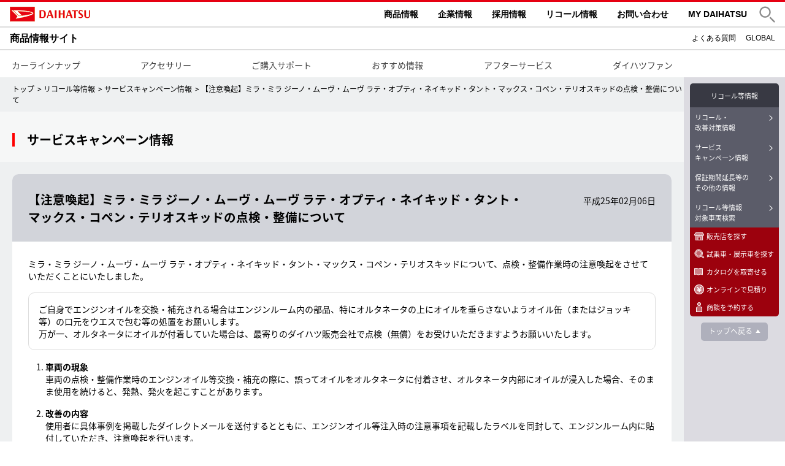

--- FILE ---
content_type: text/html
request_url: https://www.daihatsu.co.jp/info/recall/99208.htm
body_size: 5088
content:
<!DOCTYPE html PUBLIC "-//W3C//DTD XHTML 1.0 Transitional//EN" "http://www.w3.org/TR/xhtml1/DTD/xhtml1-transitional.dtd">
<html xmlns="http://www.w3.org/1999/xhtml" lang="ja">
<head>
<meta charset="utf-8" />
<title>【注意喚起】ミラ・ミラ ジーノ・ムーヴ・ムーヴ ラテ・オプティ・ネイキッド・タント・マックス・コペン・テリオスキッドの点検・整備について｜サービスキャンペーン情報｜リコール等情報｜軽自動車・エコカー・低燃費車【ダイハツ】</title>

<meta name="keywords" content="サービスキャンペーン情報,リコール等情報,軽自動車,エコカー,低燃費,減税,免税,スモールカー,軽乗用車,コンパクトカー,ダイハツ" />
<meta name="description" content="軽自動車・低燃費車・減税免税対象車の購入なら、安全性や環境性能を追求したダイハツへ。クルマやカーアクセサリーなど、商品情報をご紹介しています。" />
<meta name="viewport" content="width=device-width, initial-scale=1, user-scalable=yes" />

<link href="//fonts.googleapis.com/css?family=Open+Sans" rel="stylesheet" type="text/css" />
<link href="/dk_common_2015/css/notosansjapanese_local.min.css" rel="stylesheet" type="text/css" />
<!-- Web Style -->
<link rel="stylesheet" type="text/css" media="print" href="/dk_common_2015/css/print.css" />
<link rel="stylesheet" type="text/css" media="all" href="/dk_common_2015/css/reset.css" />
<link rel="stylesheet" type="text/css" media="all" href="/dk_common_2015/css/dk_j_base.css" />
<link rel="stylesheet" type="text/css" media="all" href="/info/recall/css/index.css" />
<link rel="stylesheet" type="text/css" href="/info/recall/css/style.css" />
<!--[if lt IE 9]>
<script src="/dk_common_2015/js/html5.js"></script>
<![endif]-->

</head>
<body>

<!-- ヘッダー -->
<div id="header"></div>
<!-- ヘッダーエンド -->

<div class="article">
<div class="wrapper ca">
<!-- 追従型ナビゲーション --> 
<div id="sidebar-wrap">
<div class="sidebar toppage"></div>
</div>
<!-- 追従型ナビゲーションエンド -->
</div>

<div class="contain ca">
<div class="section">
<div class="wrap">
<div class="container bread-content">
<div class="breadcrumb">
<a href="/index.htm">トップ</a><a href="/info/recall/index.htm">リコール等情報</a><a href="/info/recall/list2/index.htm">サービスキャンペーン情報</a>【注意喚起】ミラ・ミラ ジーノ・ムーヴ・ムーヴ ラテ・オプティ・ネイキッド・タント・マックス・コペン・テリオスキッドの点検・整備について
</div>
</div>
</div>
</div>
<!-- パンくずナビ -->
<div class="section color-f6f7f7">
<div class="wrap">
<div class="container cl-f6f7f7">
<div class="lineup_index">
<p class="big_title">サービスキャンペーン情報</p>
</div>
</div>
</div>
</div>
<!-- タイトル -->
<div class="section">
<div class="wrap">
<div class="container tab-content">

<div class="recall">
<div class="recall-entry">
<h3>【注意喚起】ミラ・ミラ ジーノ・ムーヴ・ムーヴ ラテ・オプティ・ネイキッド・タント・マックス・コペン・テリオスキッドの点検・整備について</h3>
<p>平成25年02月06日</p>
</div>
<div class="recall-article">
<div class="caption">
<p>ミラ・ミラ ジーノ・ムーヴ・ムーヴ ラテ・オプティ・ネイキッド・タント・マックス・コペン・テリオスキッドについて、点検・整備作業時の注意喚起をさせていただくことにいたしました。</p>
</div>
<div class="remarks">
<p>ご自身でエンジンオイルを交換・補充される場合はエンジンルーム内の部品、特にオルタネータの上にオイルを垂らさないようオイル缶（またはジョッキ等）の口元をウエスで包む等の処置をお願いします。</p>
<p>万が一、オルタネータにオイルが付着していた場合は、最寄りのダイハツ販売会社で点検（無償）をお受けいただきますようお願いいたします。</p>
</div>
<div class="entry">
<ol>
<li><strong>車両の現象</strong><br><p>車両の点検・整備作業時のエンジンオイル等交換・補充の際に、誤ってオイルをオルタネータに付着させ、オルタネータ内部にオイルが浸入した場合、そのまま使用を続けると、発熱、発火を起こすことがあります。</p></li>
<li><strong>改善の内容</strong><br><p>使用者に具体事例を掲載したダイレクトメールを送付するとともに、エンジンオイル等注入時の注意事項を記載したラベルを同封して、エンジンルーム内に貼付していただき、注意喚起を行います。</p></li>
<li><strong>対象車両</strong><br><div class="overflow"><table>
<tbody>
<tr>
<td>車名</td>
<td>型式</td>
<td>通称名</td>
<td>
<p>サービスキャンペーン対象車の車台番号<br>（シリアル番号）の範囲及び製作期間</p>
</td>
<td>備考</td>
</tr>
<tr>
<td rowspan="51">
<p>ダイハツ</p>
</td>
<td>
<p>GD-L700V<br>LE-L700V<br>UE-L700V</p>
</td>
<td rowspan="14">
<p></p>
<p>ミラ</p>
<p></p>
<p></p>
<p></p>
<p></p>
<p></p>
<p></p>
<p></p>
<p></p>
<p></p>
<p></p>
<p></p>
<p></p>
<p></p>
<p></p>
<p></p>
</td>
<td>
<p>L700V-0000055～L700V-0135803<br>平成10年10月1日～平成14年11月26日</p>
</td>
<td rowspan="51">
<p></p>
<p></p>
</td>
</tr>
<tr>
<td>
<p>GD-L710V<br>LE-L710V</p>
</td>
<td>
<p>L710V-0000052～L710V-0013696<br>平成10年10月1日～平成14年11月26日</p>
</td>
</tr>
<tr>
<td>
<p>GF-L700S<br>GH-L700S<br>TA-L700S<br>LA-L700S<br>UA-L700S<br>ABA-L700S<br>CBA-L700S</p>
</td>
<td>
<p>L700S-0000071～L700S-0345139<br>平成10年10月1日～平成16年11月1日</p>
</td>
</tr>
<tr>
<td>
<p>GF-L710S<br>GH-L710S<br>TA-L710S<br>LA-L710S<br>ABA-L710S</p>
</td>
<td>
<p>L710S-0000062～L710S-0050090<br>平成10年10月1日～平成16年11月1日</p>
</td>
</tr>
<tr>
<td rowspan="2">
<p>LE-L250V<br>UE-L250V<br>GBD-L250V</p>
</td>
<td>
<p>L250V-0000056～L250V-0101614<br>平成14年12月12日～平成19年11月19日</p>
</td>
</tr>
<tr>
<td>
<p>L250V-1000003～L250V-1006419<br>平成17年9月23日～平成17年12月19日</p>
</td>
</tr>
<tr>
<td rowspan="2">LE-L260V</td>
<td>
<p>L260V-0000055～L260V-0011911<br>平成14年12月12日～平成19年11月16日</p>
</td>
</tr>
<tr>
<td>
<p>L260V-1000003～L260V-1000638<br>平成17年9月23日～平成17年12月17日</p>
</td>
</tr>
<tr>
<td rowspan="3">
<p>TA-L250S<br>LA-L250S<br>UA-L250S<br>ABA-L250S<br>CBA-L250S<br>DBA-L250S</p>
</td>
<td>
<p>L250S-0000073～L250S-0136789<br>平成14年12月2日～平成18年12月4日</p>
</td>
</tr>
<tr>
<td>
<p>L250S-1000001～L250S-1101613<br>平成14年12月9日～平成17年12月19日</p>
</td>
</tr>
<tr>
<td>
<p>L250S-2000003～L250S-2010733<br>平成17年2月15日～平成17年11月21日</p>
</td>
</tr>
<tr>
<td rowspan="3">
<p>TA-L260S<br>LA-L260S<br>CBA-L260S</p>
</td>
<td>
<p>L260S-0000062～L260S-0024277<br>平成14年12月2日～平成18年12月1日</p>
</td>
</tr>
<tr>
<td>
<p>L260S-1000001～L260S-1018360<br>平成14年12月9日～平成17年12月19日</p>
</td>
</tr>
<tr>
<td>
<p>L260S-2000003～L260S-2001800<br>平成17年2月15日～平成17年11月18日</p>
</td>
</tr>
<tr>
<td>DBA-L650S</td>
<td rowspan="2">ミラ ジーノ</td>
<td>
<p>L650S-0000077～L650S-0079357<br>平成16年11月22日～平成20年12月15日</p>
</td>
</tr>
<tr>
<td>CBA-L660S</td>
<td>
<p>L660S-0000062～L660S-0009165<br>平成16年11月22日～平成20年12月15日</p>
</td>
</tr>
<tr>
<td rowspan="2">
<p>GF-L900S<br>GH-L900S<br>TA-L900S<br>LA-L900S<br>UA-L900S</p>
</td>
<td rowspan="17">ムーヴ</td>
<td>
<p>L900S-0000067～L900S-0341083<br>平成10年10月1日～平成14年9月27日</p>
</td>
</tr>
<tr>
<td>
<p>L900S-1000002～L900S-1111648<br>平成11年1月13日～平成14年9月30日</p>
</td>
</tr>
<tr>
<td rowspan="2">
<p>GF-L902S<br>LA-L902S</p>
</td>
<td>
<p>L902S-0000062～L902S-0066107<br>平成10年10月1日～平成14年9月26日</p>
</td>
</tr>
<tr>
<td>
<p>L902S-1000002～L902S-1039756<br>平成11年1月29日～平成14年9月30日</p>
</td>
</tr>
<tr>
<td rowspan="2">
<p>GF-L910S<br>GH-L910S<br>TA-L910S<br>LA-L910S</p>
</td>
<td>
<p>L910S-0000067～L910S-0097039<br>平成10年10月1日～平成14年9月25日</p>
</td>
</tr>
<tr>
<td>
<p>L910S-1000003～L910S-1026170<br>平成11年1月13日～平成14年9月30日</p>
</td>
</tr>
<tr>
<td rowspan="2">LA-L912S</td>
<td>
<p>L912S-0000054～L912S-0001099<br>平成13年9月26日～平成14年9月26日</p>
</td>
</tr>
<tr>
<td>
<p>L912S-1000002～L912S-1001607<br>平成13年9月25日～平成14年9月27日</p>
</td>
</tr>
<tr>
<td rowspan="4">
<p>LA-L150S<br>UA-L150S<br>ABA-L150S<br>CBA-L150S<br>DBA-L150S</p>
</td>
<td>
<p>L150S-0000076～L150S-0323888<br>平成14年10月9日～平成18年9月22日</p>
</td>
</tr>
<tr>
<td>
<p>L150S-1000017～L150S-1077742<br>平成14年10月8日～平成16年5月6日</p>
</td>
</tr>
<tr>
<td>
<p>L150S-2000002～L150S-2067293<br>平成16年4月9日～平成18年9月22日</p>
</td>
</tr>
<tr>
<td>
<p>L150S-3000001～L150S-3010174<br>平成16年10月2日～平成17年4月4日</p>
</td>
</tr>
<tr>
<td rowspan="2">
<p>LA-L152S<br>ABA-L152S<br>CBA-L152S</p>
</td>
<td>
<p>L152S-0000058～L152S-0041777<br>平成14年10月9日～平成18年9月22日</p>
</td>
</tr>
<tr>
<td>
<p>L152S-1000002～L152S-1009023<br>平成14年10月8日～平成16年3月31日</p>
</td>
</tr>
<tr>
<td rowspan="3">
<p>LA-L160S<br>ABA-L160S<br>CBA-L160S</p>
</td>
<td>
<p>L160S-0000064～L160S-0084156<br>平成14年10月9日～平成18年9月22日</p>
</td>
</tr>
<tr>
<td>
<p>L160S-1000008～L160S-1016295<br>平成14年10月9日～平成16年4月26日</p>
</td>
</tr>
<tr>
<td>
<p>L160S-2000002～L160S-2013544<br>平成16年4月9日～平成18年9月22日</p>
</td>
</tr>
<tr>
<td>
<p>CBA-L550S<br>DBA-L550S</p>
</td>
<td rowspan="2">ムーヴ ラテ</td>
<td>
<p>L550S-0000065～L550S-0129127<br>平成16年8月2日～平成20年12月22日</p>
</td>
</tr>
<tr>
<td>CBA-L560S</td>
<td>
<p>L560S-0000060～L560S-0023167<br>平成16年8月2日～平成20年12月22日</p>
</td>
</tr>
<tr>
<td>
<p>GF-L800S<br>GH-L800S<br>TA-L800S<br>LA-L800S<br>UA-L800S</p>
</td>
<td rowspan="3">オプティ</td>
<td>
<p>L800S-0000066～L800S-0021945<br>平成10年11月16日～平成14年8月7日</p>
</td>
</tr>
<tr>
<td>GF-L802S</td>
<td>
<p>L802S-0000059～L802S-0003868<br>平成10年11月16日～平成12年2月11日</p>
</td>
</tr>
<tr>
<td>
<p>GF-L810S<br>GH-L810S<br>TA-L810S<br>LA-L810S</p>
</td>
<td>
<p>L810S-0000062～L810S-0004749<br>平成10年11月20日～平成14年8月5日</p>
</td>
</tr>
<tr>
<td>
<p>GF-L750S<br>GH-L750S<br>TA-L750S<br>LA-L750S<br>UA-L750S</p>
</td>
<td rowspan="2">ネイキッド</td>
<td>
<p>L750S-0000062～L750S-0071214<br>平成11年10月30日～平成15年11月29日</p>
</td>
</tr>
<tr>
<td>
<p>GH-L760S<br>GF-L760S<br>TA-L760S<br>LA-L760S</p>
</td>
<td>
<p>L760S-0000059～L760S-0020485<br>平成11年10月30日～平成15年11月29日</p>
</td>
</tr>
<tr>
<td>
<p>TA-L350S<br>UA-L350S<br>ABA-L350S<br>CBA-L350S</p>
</td>
<td rowspan="2">タント</td>
<td>
<p>L350S-0000065～L350S-0341753<br>平成15年11月10日～平成19年12月3日</p>
</td>
</tr>
<tr>
<td>
<p>TA-L360S<br>LA-L360S<br>ABA-L360S</p>
</td>
<td>
<p>L360S-0000059～L360S-0056766<br>平成15年11月10日～平成19年11月30日</p>
</td>
</tr>
<tr>
<td>
<p>LA-L950S<br>UA-L950S<br>ABA-L950S<br>CBA-L950S</p>
</td>
<td rowspan="4">マックス</td>
<td>
<p>L950S-0000060～L950S-0099607<br>平成13年10月12日～平成17年12月16日</p>
</td>
</tr>
<tr>
<td>
<p>LA-L952S<br>ABA-L952S</p>
</td>
<td>
<p>L952S-0000053～L952S-0005763<br>平成13年10月12日～平成17年12月16日</p>
</td>
</tr>
<tr>
<td>
<p>LA-L960S<br>ABA-L960S</p>
</td>
<td>
<p>L960S-0000055～L960S-0019115<br>平成13年11月1日～平成17年12月15日</p>
</td>
</tr>
<tr>
<td>
<p>LA-L962S<br>ABA-L962S</p>
</td>
<td>
<p>L962S-0000054～L962S-0003236<br>平成13年10月12日～平成17年12月16日</p>
</td>
</tr>
<tr>
<td>
<p>LA-L880K<br>ABA-L880K</p>
</td>
<td>コペン</td>
<td>
<p>L880K-0000064～L880K-0058564<br>平成14年6月12日～平成24年8月28日</p>
</td>
</tr>
<tr>
<td rowspan="2">
<p>GF-J111G<br>TA-J111G<br>ABA-J111G</p>
</td>
<td rowspan="4">テリオスキッド</td>
<td>
<p>J111G-000049～J111G-101824<br>平成10年10月1日～平成19年12月27日</p>
</td>
</tr>
<tr>
<td>
<p>J111G-500005～J111G-511722<br>平成20年2月18日～平成24年6月25日</p>
</td>
</tr>
<tr>
<td rowspan="2">
<p>GF-J131G<br>TA-J131G<br>ABA-J131G</p>
</td>
<td>
<p>J131G-000038～J131G-055708<br>平成12年1月6日～平成19年12月27日</p>
</td>
</tr>
<tr>
<td>
<p>J131G-500003～J131G-504399<br>平成20年2月18日～平成24年6月27日</p>
</td>
</tr>
</tbody>
</table></div></li>
</ol>
</div>
<div class="notice">
<h4>ご注意</h4>
<ol><li>対象車の含まれる車台番号の範囲には、対象とならない車両も含まれます。</li><li>対象車の製作期間はご購入の時期とは異なります。</li></ol>
<h4>お客様へのお願い</h4>
<p>ご自身でエンジンオイルを交換・補充される場合はエンジンルーム内の部品、特にオルタネータの上にオイルを垂らさないようオイル缶（またはジョッキ等）の口元をウエスで包む等の処置をお願いします。</p>
<p class="line">万が一、オルタネータにオイルが付着していた場合は、最寄りのダイハツ販売会社で点検（無償）をお受けいただきますようお願いいたします。</p>
</div>
</div>
</div>
<!-- リコール -->

</div>
</div>
</div>
</div>

</div>
<div class="blackwrap"></div>
<div id="footer"></div>
<div id="menu"></div>

<!-- Latest compiled and minified JavaScript -->
<script src="https://code.jquery.com/jquery-3.6.0.js" integrity="sha256-H+K7U5CnXl1h5ywQfKtSj8PCmoN9aaq30gDh27Xc0jk=" crossorigin="anonymous"></script>
<script src="/dk_common_2015/js/jquery.mmenu.min.js"></script>
<script src="/dk_common_2015/js/jquery.placeholder.min.js"></script>
<script src="/dk_common_2022/js/common.min.js"></script>
<script src="/dk_common_2015/js/modernizr.min.js"></script>
<script src="/info/recall/js/common.js"></script>

<noscript>
<div id="dk_js_attention">当ウェブサイト上では、JavaScriptを使用しています。ご覧になる際にはブラウザ設定でJavaScriptを有効にしてください。</div>
</noscript>
<div id="dk_css_attention">当ウェブサイト上では、スタイルシートを使用しています。ご覧になる際にはブラウザ設定でスタイルシートを有効にしてください。</div>
<!-- Google Code for &#12513;&#12452;&#12531;&#12522;&#12473;&#12488; -->
<!-- Remarketing tags may not be associated with personally identifiable information or placed on pages related to sensitive categories. For instructions on adding this tag and more information on the above requirements, read the setup guide: google.com/ads/remarketingsetup -->
<script type="text/javascript">
	var google_conversion_id = 986342978;
	var google_conversion_label = "EreNCN7YxAYQwsyp1gM";
	var google_custom_params = window.google_tag_params;
	var google_remarketing_only = true;
</script>
<script type="text/javascript" src="//www.googleadservices.com/pagead/conversion.js"></script>
<noscript>
<div style="display:inline;">
<img height="1" width="1" style="border-style:none;" alt="" src="//googleads.g.doubleclick.net/pagead/viewthroughconversion/986342978/?value=0&amp;label=EreNCN7YxAYQwsyp1gM&amp;guid=ON&amp;script=0"/>
</div>
</noscript>
<!-- Yahoo Tag Manager --> 
<script type="text/javascript">
	(function () {
		var tagjs = document.createElement("script");
		var s = document.getElementsByTagName("script")[0];
		tagjs.async = true;
		tagjs.src = "//s.yjtag.jp/tag.js#site=sTnVNTy";
		s.parentNode.insertBefore(tagjs, s);
	}());
</script>
<noscript>
<iframe src="//b.yjtag.jp/iframe?c=sTnVNTy" width="1" height="1" frameborder="0" scrolling="no" marginheight="0" marginwidth="0"></iframe>
</noscript>
<!-- End Yahoo Tag Manager -->
<!-- Google Tag Manager -->    
<noscript><iframe src="//www.googletagmanager.com/ns.html?id=GTM-5N7854" height="0" width="0" style="display:none;visibility:hidden"></iframe></noscript>
 <script>(function(w,d,s,l,i){w[l]=w[l]||[];w[l].push({'gtm.start':
 new Date().getTime(),event:'gtm.js'});var f=d.getElementsByTagName(s)[0],
 j=d.createElement(s),dl=l!='dataLayer'?'&l='+l:'';j.async=true;j.src=
 '//www.googletagmanager.com/gtm.js?id='+i+dl;f.parentNode.insertBefore(j,f);
 })(window,document,'script','dataLayer','GTM-5N7854');</script>
<!-- End Google Tag Manager -->

</body>
</html>


--- FILE ---
content_type: text/html
request_url: https://www.daihatsu.co.jp/info/recall/sidebar.htm
body_size: 789
content:
<div class="overlaysidebar"></div>
<div class="wrap sub_pages no-lighter">
<div class="title-menu support-menu-toppage" onclick="dataLayer.push({'event': 'FireEvent', 'EventCatagory': 'common parts', 'EventAction': 'click', 'EventLabel': 'common parts;click;ga_sidenavi_supportmenu'});"></div>
<div class="title-menu support-menu-toppage-2" onclick="dataLayer.push({'event': 'FireEvent', 'EventCatagory': 'common parts', 'EventAction': 'click', 'EventLabel': 'common parts;click;ga_sidenavi_supportmenu'});"></div>

<div class="title_black"><a href="/info/recall/index.htm">リコール等情報</a></div>
<ul class="darkgray">
<li class=""><a href="/info/recall/list1/index.htm">リコール・<br>改善対策情報</a></li>
<li class=""><a href="/info/recall/list2/index.htm">サービス<br>キャンペーン情報</a></li>
<li class=""><a href="/info/recall/others/index.htm">保証期間延長等の<br>その他の情報</a></li>
<li class=""><a href="/info/recall/search/recall_search.php">リコール等情報<br>対象車両検索</a></li>
</ul>
</div>

<div class="right-col-menu">
<ul>
<li class="home"><a href="/dn/shop/index.htm" target="_blank" id="ga_tanto_custom_sidenavi_shop">販売店を探す</a></li>
<li class="search"><a href="/dn/link-f.htm" target="_blank" id="ga_tanto_custom_sidenavi_demonstration">試乗車・展示車を探す</a></li>
<li class="book"><a href="https://wdc.daihatsu.co.jp/c/cata/catalog.cgi?form=_ssl" target="_blank" id="ga_tanto_custom_sidenavi_catalog">カタログを取寄せる</a></li>
<li class="yen"><a href="/cata/mitsumori/index.htm" target="_blank" id="ga_tanto_custom_sidenavi_onlineestimate">オンラインで見積り</a></li>
<li class="person"><a href="/showroom/shodan/index.htm" target="_blank" id="ga_tanto_custom_sidenavi_businesstalk">商談を予約する</a></li>
</ul>
</div>
<a href="#" class="btn-top" id="ga_tanto_custom_sidenavi_top">トップへ戻る</a>


--- FILE ---
content_type: text/css
request_url: https://www.daihatsu.co.jp/dk_common_2015/css/reset.css
body_size: 1007
content:
/*! normalize.css v3.0.1 | MIT License | git.io/normalize */
html{font-family:'Noto Sans Japanese',sans-serif;font-size:14px;font-weight:200;height:auto}
html.no-canvas{font-family:"メイリオ",Meiryo,"ヒラギノ角ゴ Pro W3","Hiragino Kaku Gothic Pro","ＭＳ Ｐゴシック",sans-serif}
button{font-family:'Noto Sans';font:inherit}
body,ul{margin:0}
.hidden{display:none!important}
html,body,div,span,object,iframe,h1,h2,h3,h4,h5,h6,p,blockquote,pre,abbr,address,cite,code,del,dfn,em,img,ins,kbd,q,samp,small,strong,sub,sup,var,b,i,dl,dt,dd,ol,ul,li,fieldset,form,label,legend,table,caption,tbody,tfoot,thead,tr,th,td,.article,aside,canvas,details,figcaption,figure,footer,header,hgroup,menu,nav,section,summary,time,mark,audio,video{margin:0;padding:0;border:0;outline:0;vertical-align:baseline;background:transparent}
[ng\:cloak],[ng-cloak],[data-ng-cloak],[x-ng-cloak],.ng-cloak,.x-ng-cloak,.ng-hide{display:none!important}
body{background:url(../../dk_top/img/bg.jpg) repeat-y center center #dcdce0;background:-moz-linear-gradient(left,#edeef0 0,#edeef0 50%,#dcdbe1 50%,#dcdbe1 100%);background:-ms-linear-gradient(left,#edeef0 0,#edeef0 50%,#dcdbe1 50%,#dcdbe1 100%);background:-o-linear-gradient(left,#edeef0 0,#edeef0 50%,#dcdbe1 50%,#dcdbe1 100%);background:-webkit-gradient(linear,0 50%,50% 100%,from(#edeef0),to(#dcdbe1));background:-webkit-linear-gradient(left,#edeef0 0,#edeef0 50%,#dcdbe1 50%,#dcdbe1 100%)}
@media only screen and (max-width:767px){
	body{-webkit-text-size-adjust:none}
}
.article{clear:both;min-height:600px}
@media only screen and (max-width:1024px){
	.article{min-height:0}
}
.article,aside,details,figcaption,figure,footer,header,hgroup,main,nav,section,summary{display:block}
audio,canvas,progress,video{display:inline-block;vertical-align:baseline}
audio:not([controls]){display:none;height:0}
[hidden],template{display:none}
a{background:transparent;color:#000;text-decoration:none}
a:active,a:hover{color:#000;outline:0}
ul{list-style:none}
.clearfix:before,.clearfix:after{display:table;content:" "}
.clearfix:after{clear:both}

--- FILE ---
content_type: text/css
request_url: https://www.daihatsu.co.jp/dk_common_2015/css/dk_j_base.css
body_size: 18142
content:
.BoxSizing {
  -moz-box-sizing: border-box;
  /* Firefox 1, probably can drop this */
  -webkit-box-sizing: border-box;
  /* Safari 3-4, also probably droppable */
  -ms-box-sizing: border-box;
  box-sizing: border-box;
  /* Everything else */
}
/* Margin */
.mt_0 {
  margin-top: 0;
}
.mt_10 {
  margin-top: 10px;
}
.mt_20 {
  margin-top: 20px;
}
.mt_30 {
  margin-top: 30px;
}
.mt_40 {
  margin-top: 40px;
}
.mt_50 {
  margin-top: 50px;
}
.mt_60 {
  margin-top: 60px;
}
.mt_70 {
  margin-top: 70px;
}
.mb_0 {
  margin-bottom: 0px;
}
.mb_10 {
  margin-bottom: 10px;
}
.mb_20 {
  margin-bottom: 20px;
}
.mb_30 {
  margin-bottom: 30px;
}
.mb_40 {
  margin-bottom: 40px;
}
.mb_50 {
  margin-bottom: 50px;
}
.mb_60 {
  margin-bottom: 60px;
}
.mb_70 {
  margin-bottom: 70px;
}
.ml_0 {
  margin-left: 0;
}
.ml_10 {
  margin-left: 10px;
}
.ml_20 {
  margin-left: 20px;
}
.ml_30 {
  margin-left: 30px;
}
.ml_40 {
  margin-left: 40px;
}
.ml_50 {
  margin-left: 50px;
}
.ml_60 {
  margin-left: 60px;
}
.ml_70 {
  margin-left: 70px;
}
.mr_0 {
  margin-right: 0;
}
.mr_10 {
  margin-right: 10px;
}
.mr_20 {
  margin-right: 20px;
}
.mr_30 {
  margin-right: 30px;
}
.mr_40 {
  margin-right: 40px;
}
.mr_50 {
  margin-right: 50px;
}
.mr_60 {
  margin-right: 60px;
}
.mr_70 {
  margin-right: 70px;
}
/* Padding */
.pt_0 {
  padding-top: 0;
}
.pt_10 {
  padding-top: 10px;
}
.pt_15 {
  padding-top: 15px;
}
.pt_20 {
  padding-top: 20px;
}
.pt_30 {
  padding-top: 30px;
}
.pt_40 {
  padding-top: 40px;
}
.pt_50 {
  padding-top: 50px;
}
.pt_60 {
  padding-top: 60px;
}
.pt_70 {
  padding-top: 70px;
}
.pb_0 {
  padding-bottom: 0;
}
.pb_10 {
  padding-bottom: 10px;
}
.pb_20 {
  padding-bottom: 20px;
}
.pb_30 {
  padding-bottom: 30px;
}
.pb_40 {
  padding-bottom: 40px;
}
.pb_50 {
  padding-bottom: 50px;
}
.pb_60 {
  padding-bottom: 60px;
}
.pb_70 {
  padding-bottom: 70px;
}
.pl_0 {
  padding-left: 0;
}
.pl_10 {
  padding-left: 10px;
}
.pl_20 {
  padding-left: 20px;
}
.pl_30 {
  padding-left: 30px;
}
.pl_40 {
  padding-left: 40px;
}
.pl_50 {
  padding-left: 50px;
}
.pl_60 {
  padding-left: 60px;
}
.pl_70 {
  padding-left: 70px;
}
.pr_0 {
  padding-right: 0;
}
.pr_10 {
  padding-right: 10px;
}
.pr_20 {
  padding-right: 20px;
}
.pr_30 {
  padding-right: 30px;
}
.pr_40 {
  padding-right: 40px;
}
.pr_50 {
  padding-right: 50px;
}
.pr_60 {
  padding-right: 60px;
}
.pr_70 {
  padding-right: 70px;
}
/* Font-size */
.f9 {
  font-size: 9px;
}
.f10 {
  font-size: 10px;
}
.f11 {
  font-size: 11px;
}
.f12 {
  font-size: 12px;
}
.f13 {
  font-size: 13px;
}
.f14 {
  font-size: 14px;
}
.f15 {
  font-size: 15px;
}
.f16 {
  font-size: 16px;
}
.f17 {
  font-size: 17px;
}
.f18 {
  font-size: 18px;
}
.f19 {
  font-size: 19px;
}
.f20 {
  font-size: 20px;
}
.f21 {
  font-size: 21px;
}
.f22 {
  font-size: 22px;
}
/* Color */
.text-white {
  color: #ffffff !important;
}
.text-black {
  color: #000000 !important;
}
.text-bold {
  font-weight: bold !important;
}
.text-normal {
  font-weight: normal !important;
}
.text-light {
  font-weight: 200 !important;
}
/* Device */
@media only screen and (max-width: 767px) {
  /* Margin Device */
  .mt_0 {
    margin-top: 0;
  }
  .mt_10 {
    margin-top: 10px;
  }
  .mt_20 {
    margin-top: 10px;
  }
  .mt_30 {
    margin-top: 10px;
  }
  .mt_40 {
    margin-top: 20px;
  }
  .mt_50 {
    margin-top: 20px;
  }
  .mt_60 {
    margin-top: 30px;
  }
  .mt_70 {
    margin-top: 30px;
  }
  .mb_0 {
    margin-bottom: 0;
  }
  .mb_10 {
    margin-bottom: 10px;
  }
  .mb_20 {
    margin-bottom: 10px;
  }
  .mb_30 {
    margin-bottom: 10px;
  }
  .mb_40 {
    margin-bottom: 20px;
  }
  .mb_50 {
    margin-bottom: 20px;
  }
  .mb_60 {
    margin-bottom: 30px;
  }
  .mb_70 {
    margin-bottom: 30px;
  }
  .ml_0 {
    margin-left: 0;
  }
  .ml_10 {
    margin-left: 10px;
  }
  .ml_20 {
    margin-left: 10px;
  }
  .ml_30 {
    margin-left: 10px;
  }
  .ml_40 {
    margin-left: 20px;
  }
  .ml_50 {
    margin-left: 20px;
  }
  .ml_60 {
    margin-left: 30px;
  }
  .ml_70 {
    margin-left: 30px;
  }
  .mr_0 {
    margin-right: 0;
  }
  .mr_10 {
    margin-right: 10px;
  }
  .mr_20 {
    margin-right: 10px;
  }
  .mr_30 {
    margin-right: 10px;
  }
  .mr_40 {
    margin-right: 20px;
  }
  .mr_50 {
    margin-right: 20px;
  }
  .mr_60 {
    margin-right: 30px;
  }
  .mr_70 {
    margin-right: 30px;
  }
  /* Padding Device */
  .pt_0 {
    padding-top: 0;
  }
  .pt_10 {
    padding-top: 10px;
  }
  .pt_20 {
    padding-top: 10px;
  }
  .pt_30 {
    padding-top: 10px;
  }
  .pt_40 {
    padding-top: 20px;
  }
  .pt_50 {
    padding-top: 20px;
  }
  .pt_60 {
    padding-top: 30px;
  }
  .pt_70 {
    padding-top: 30px;
  }
  .pb_0 {
    padding-bottom: 0;
  }
  .pb_10 {
    padding-bottom: 10px;
  }
  .pb_20 {
    padding-bottom: 10px;
  }
  .pb_30 {
    padding-bottom: 10px;
  }
  .pb_40 {
    padding-bottom: 20px;
  }
  .pb_50 {
    padding-bottom: 20px;
  }
  .pb_60 {
    padding-bottom: 30px;
  }
  .pb_70 {
    padding-bottom: 30px;
  }
  .pl_0 {
    padding-left: 0;
  }
  .pl_10 {
    padding-left: 10px;
  }
  .pl_20 {
    padding-left: 10px;
  }
  .pl_30 {
    padding-left: 10px;
  }
  .pl_40 {
    padding-left: 20px;
  }
  .pl_50 {
    padding-left: 20px;
  }
  .pl_60 {
    padding-left: 30px;
  }
  .pl_70 {
    padding-left: 30px;
  }
  .pr_0 {
    padding-right: 0;
  }
  .pr_10 {
    padding-right: 10px;
  }
  .pr_20 {
    padding-right: 10px;
  }
  .pr_30 {
    padding-right: 10px;
  }
  .pr_40 {
    padding-right: 20px;
  }
  .pr_50 {
    padding-right: 20px;
  }
  .pr_60 {
    padding-right: 30px;
  }
  .pr_70 {
    padding-right: 30px;
  }
  /* Font-size Device */
  .f17 {
    font-size: 16px;
  }
  .f18 {
    font-size: 16px;
  }
  .f19 {
    font-size: 16px;
  }
  .f20 {
    font-size: 16px;
  }
  .f21 {
    font-size: 16px;
  }
  .f22 {
    font-size: 16px;
  }
}
/* ====================================================================================================================
 * BASE GIRD
 * ====================================================================================================================*/
.grid-row {
  margin: 0px -10px;
  -moz-box-sizing: border-box;
  /* Firefox 1, probably can drop this */
  -webkit-box-sizing: border-box;
  /* Safari 3-4, also probably droppable */
  -ms-box-sizing: border-box;
  box-sizing: border-box;
  /* Everything else */
}
.grid-row:before,
.grid-row:after {
  display: table;
  content: " ";
  clear: both;
}
@media only screen and (max-width: 767px) {
  .grid-row {
    padding: 0 20px;
  }
}
.grid-row [class^='dgrid'] {
  float: left;
  padding: 0px 10px;
  position: relative;
  min-height: 1px;
  -moz-box-sizing: border-box;
  /* Firefox 1, probably can drop this */
  -webkit-box-sizing: border-box;
  /* Safari 3-4, also probably droppable */
  -ms-box-sizing: border-box;
  box-sizing: border-box;
  /* Everything else */
}
.grid-row [class^='dgrid'].pull-right {
  float: right;
}
.hidden {
  display: none;
}
.dgrid-lg-20 {
  width: 100%;
}
@media only screen and (max-width: 767px) {
  .dgrid-lg-20 {
    width: 20%;
  }
}
.dgrid-lg-25 {
  width: 20%;
}
.dgrid-lg-25-banner {
  width: 25%;
}
.dgrid-lg-25-news {
  width: 25%;
}
.dgrid-lg-25-eco {
  width: 25%;
}
@media only screen and (max-width: 767px) {
  .dgrid-lg-25 {
    width: 100%;
  }
  .dgrid-lg-25.opt2 {
    width: 50%;
  }
  .dgrid-lg-25-news.opt2 {
    width: 50%;
  }
  .dgrid-lg-25-eco.opt2 {
    width: 50%;
  }
}
.dgrid-lg-33_3 {
  width: 33.33333333%;
}
@media only screen and (max-width: 767px) {
  .dgrid-lg-33_3 {
    width: 100%;
  }
}
.dgrid-lg-37_5 {
  width: 37.5%;
}
@media only screen and (max-width: 767px) {
  .dgrid-lg-37_5 {
    width: 37.5%;
  }
}
.dgrid-lg-50 {
  width: 50%;
}
@media only screen and (max-width: 767px) {
  .dgrid-lg-50 {
    width: 100%;
  }
}
.dgrid-lg-66_6 {
  width: 66.66666667%;
}
@media only screen and (min-width: 640px) {
  .dgrid-lg-66_6 {
    width: 66.66666667%;
  }
}
.dgrid-lg-75 {
  width: 75%;
}
@media only screen and (min-width: 640px) {
  .dgrid-lg-75 {
    width: 75%;
  }
}
.dgrid-lg-100 {
  width: 100%;
}
/* ====================================================================================================================
 * TEXT LINK BUTTON
 * ====================================================================================================================*/
.text-align-center {
  text-align: center;
}
.text-align-right {
  text-align: right;
}
.text-big {
  font-size: 16px;
}
.text-big strong {
  font-size: 22px;
}
.text-small {
  font-size: 11px !important;
}
@media only screen and (max-width: 767px) {
  .text-small {
    font-size: 6px !important;
  }
}
.mt_70 {
  margin-top: 70px;
}
@media only screen and (max-width: 767px) {
  .mt_70 {
    margin-top: 30px;
  }
}
.mt_40 {
  margin-top: 40px;
}
@media only screen and (max-width: 767px) {
  .mt_40 {
    margin-top: 20px;
  }
}
.mt_20 {
  margin-top: 20px;
}
@media only screen and (max-width: 767px) {
  .mt_20 {
    margin-top: 20px;
  }
}
.pt50 {
  padding-top: 50px;
}
@media only screen and (max-width: 767px) {
  .pt50 {
    padding: 50px 10px 10px;
  }
}
.max-width {
  width: 100%;
  display: inline-block;
  font-size: 11px;
  text-align: left;
}
@media only screen and (max-width: 767px) {
  .max-width {
    width: 100%;
    font-size: 6px;
  }
}
h2 {
  font-size: 20px;
  margin: 0px;
  line-height: 18px;
}
h2.no-mt {
  margin-top: 0;
}
h2.eng-text,
h2 span {
  font-family: 'Open Sans', sans-serif;
  font-weight: bold;
}
h2.recent-title {
  margin-bottom: 21px;
}
h2.ranking.recent-watch:after {
  display: none;
}
h2.ranking:after {
  content: "";
  background: url(../../dk_top/img/ranking.png) no-repeat left top;
  width: 21px;
  height: 15px;
  display: inline-block;
  margin-left: 6px;
}
@media only screen and (max-width: 767px) {
  h2 {
    margin: 70px 0 18px 0px;
    font-size: 24px;
    line-height: 30px;
  }
  h2.module {
    margin-left: 0px;
  }
}
@media only screen and (max-width: 480px) {
  h2 {
    margin: 35px 0 18px 0px;
    font-size: 20px;
    line-height: 24px;
  }
}
h3 {
  font-size: 18px;
  margin: 30px 0 16px !important;
  line-height: 18px;
}
h3.eng-text {
  font-family: 'Open Sans', sans-serif;
}
@media only screen and (max-width: 767px) {
  h3 {
    margin: 65px 0 17px 20px;
    font-size: 24px;
    line-height: 26px;
  }
}
@media only screen and (max-width: 480px) {
  h3 {
    margin: 35px 0 18px 20px;
    font-size: 20px;
  }
}
.btn-see-more {
  background: #dfe2e3;
  border-radius: 60px;
  padding: 20px 30px 20px 10px;
  text-align: center;
  position: relative;
  margin: 20px auto 10px;
  border: 5px solid #fff;
  height: 20px;
  max-width: 250px;
}
@media only screen and (max-width: 767px) {
  .btn-see-more {
    margin: 20px auto 0px;
    max-width: 450px;
    border-radius: 60px;
    height: 25px;
    width: auto;
    min-width: 210px;
    max-width: 240px;
    padding: 15px 0 10px;
    border: 3px solid #fff;
  }
}
.btn-see-more a {
  color: #000;
  font-weight: bold;
  position: relative;
  line-height: 18px;
}
@media only screen and (max-width: 767px) {
  .btn-see-more a {
    font-size: 12px;
    font-weight: normal;
    line-height: 18px;
    padding: 10px 0;
  }
}
.btn-see-more a:after {
  content: "";
  background: url(../../dk_top/img/arrow-down.png) no-repeat left top;
  width: 16px;
  height: 16px;
  display: inline-block;
  margin-left: 6px;
  position: absolute;
  right: -28px;
  top: 3px;
}
@media only screen and (max-width: 767px) {
  .btn-see-more a:after {
    width: 17px;
    height: 17px;
    top: 12px;
    right: -34px;
    background-size: 80%;
  }
}
.img {
  width: calc(100% - 40px);
  margin: 0 20px 20px;
}
.btn-top {
  background: #afb0bc;
  border-radius: 5px;
  width: 75%;
  display: block;
  color: #fff;
  height: 30px;
  text-align: center;
  padding: 5px;
  margin: 10px auto 0;
  font-size: 12px;
  outline: none;
  -moz-box-sizing: border-box;
  /* Firefox 1, probably can drop this */
  -webkit-box-sizing: border-box;
  /* Safari 3-4, also probably droppable */
  -ms-box-sizing: border-box;
  box-sizing: border-box;
  /* Everything else */
}
.btn-top:after {
  content: "";
  background: url(../../dk_top/img/btn-totop.png) no-repeat left top;
  width: 8px;
  height: 6px;
  display: inline-block;
  vertical-align: middle;
  margin-left: 5px;
  margin-top: -3px;
}
.btn-top:hover {
  color: #fff;
}
@media only screen and (max-width: 767px) {
  .btn-top {
    display: none;
  }
}
.cap-shadow-black {
  text-shadow: 0 0 2px #000000,0 0 2px #000000,0 0 2px #000000;
}
.cap-shadow-white {
  text-shadow: 0 0 2px #ffffff,0 0 2px #ffffff,0 0 2px #ffffff;
}
.breadcrumb {
  margin: 0px 0 0 20px;
  font-size: 12px;
  text-align: left !important;
  clear: both;
  overflow: hidden;
  z-index: 200;
}
.breadcrumb ul li {
  vertical-align: middle;
  display: inline-block;
}
.breadcrumb a {
  margin: 10px  0 0 0 !important;
  display: inline-block;
}
.breadcrumb a:after {
  content: ">";
  font-size: 12px;
  display: inline-block;
  margin-left: 5px;
  margin-right: 3px;
}
.breadcrumb p,
.breadcrumb span {
  margin: 10px  0 0 0 !important;
  display: inline-block;
}
@media only screen and (max-width: 1024px) {
  .contain .section .wrap .container.logo {
    text-align: left;
  }
  .breadcrumb {
    text-align: left !important;
    margin-left: 8px;
  }
  .breadcrumb a,
  .breadcrumb span {
    margin: 0px 0 !important;
    width: auto !important;
  }
  .breadcrumb p {
    margin-top: 5px !important;
  }
  .sticky .breadcrumb {
    text-align: left !important;
    margin-left: 8px;
    position: absolute;
    left: 0;
    top: 12px;
    display: block;
    margin-bottom: 120px !important;
  }
  .sticky .breadcrumb a,
  .sticky .breadcrumb span {
    float: left;
  }
  .sticky .breadcrumb p {
    float: left;
    margin-top: 0px !important;
  }
}
@media only screen and (max-width: 767px) {
  .breadcrumb {
    display: none !important;
  }
  .breadcrumbs {
    display: none !important;
  }
  .container.color-f6f7f7 {
    border-top: 50px solid #edeef0 !important;
  }
}
.cl-f6f7f7 .breadcrumb {
  margin: 10px 0 0 20px;
}
.title-menu.support-menu-toppage .breadcrumb {
  margin: 5px 0 0 10px;
  display: inline-block;
  float: left;
  display: none !important;
  cursor: default !important;
  z-index: 200;
}
.title-menu.support-menu-toppage .breadcrumb a {
  color: #555 !important;
  cursor: pointer !important;
  z-index: 200;
}
@media only screen and (max-width: 1024px) {
  .title-menu.support-menu-toppage .breadcrumb {
    display: block !important;
  }
  .title-menu.support-menu-toppage .breadcrumb p {
    margin-top: 0 !important;
  }
}
@media only screen and (max-width: 767px) {
  .title-menu.support-menu-toppage .breadcrumb {
    display: none !important;
  }
}
.title-menu.support-menu-toppage.show .breadcrumb {
  display: none !important;
}
#header {
  background-color: #fff;
}
@media only screen and (max-width: 1024px) {
  #header {
    min-height: 60px;
  }
}
@media only screen and (max-width: 767px) {
  #header {
    min-height: 45px;
  }
}
#header .head-wrapper {
  width: 1280px;
  margin: auto;
}
#header .head-wrapper *{
  font-family: 'Noto Sans Japanese',sans-serif;
}
#header .head-wrapper h1 {
  position: absolute;
  top: -9999px;
}
#header .head-wrapper .logo {
  width: 150px;
  height: 45px;
  background: url('../../dk_top/img/daihatsu_logo.png') no-repeat;
  margin: 19px 0 0 20px;
  position: absolute;
}
#header .head-wrapper .logo a {
  display: block;
  width: 100%;
  height: 100%;
}
#header .head-wrapper .logo a img {
  display: none;
}
@media only screen and (max-width: 1024px) {
  #header .head-wrapper .logo {
    margin: 22px 0 0 20px;
    background: url('../../dk_top/img/daihatsu_logo_sp.png') no-repeat;
    width: 100%;
    max-width: 300px;
    height: 23px;
    background-size: 100 auto;
  }
}
@media only screen and (max-width: 767px) {
  #header .head-wrapper .logo {
    background-size: 100% auto;
    margin: 13px 0 0 12px;
    max-width: 300px;
    max-height: 23px;
    width: 70%;
  }
}
@media only screen and (max-width: 360px) {
  #header .head-wrapper .logo {
    width: 80%;
    margin: 14px 0 0 12px;
  }
}
#header .head-wrapper ul.top_ul {
  float: right;
  margin: 14px 10px 0 0;
}
#header .head-wrapper ul.top_ul li {
  display: inline-block;
  padding: 0 10px;
  vertical-align: middle;
}
#header .head-wrapper ul.top_ul li a {
  font-size: 12px;
  color: #868686;
}
#header .head-wrapper ul.top_ul li a:hover {
  color: #fa0014;
}
#header .head-wrapper ul.top_ul .searchbar {
  background-color: #abadae;
  border-radius: 20px;
  height: 25px;
  width: 80px;
}
#header .head-wrapper ul.top_ul .searchbar input[type=text] {
  display: inline-block;
  background: none;
  border: none;
  padding: 2px 0px;
  width: 55px;
  color: #555;
  outline: none;
  font-family: 'Noto Sans Japanese', sans-serif;
}
#header .head-wrapper ul.top_ul .searchbar input[type=text]::-webkit-input-placeholder {
  color: #fff;
}
#header .head-wrapper ul.top_ul .searchbar input[type=text]:-moz-placeholder {
  color: #fff;
}
#header .head-wrapper ul.top_ul .searchbar input[type=text]::-moz-placeholder {
  color: #fff;
}
#header .head-wrapper ul.top_ul .searchbar input[type=text]:-ms-input-placeholder {
  color: #fff;
}
#header .head-wrapper ul.top_ul .searchbar .placeholder {
  color: #333;
}
#header .head-wrapper ul.top_ul .searchbar .btn.rollover {
  display: inline-block;
  width: 20px;
  height: 24px;
  vertical-align: top;
  outline: none;
}
@media only screen and (max-width: 1024px) {
  #header .head-wrapper ul.top_ul {
    display: none;
  }
}
@media only screen and (max-width: 1300px) {
  #header .head-wrapper {
    width: 100%;
    padding: 0px;
  }
}
#header .head-wrapper .nav-button {
  display: none;
  background: url('../../dk_top/img/icon-nav-responsive.png') no-repeat;
  width: 40px;
  height: 34px;
  position: absolute;
  right: 15px;
  top: 15px;
  -webkit-appearance: none;
  border-radius: 0;
  outline: none;
  border: none;
}
@media only screen and (max-width: 1024px) {
  #header .head-wrapper .nav-button {
    display: block;
  }
}
@media only screen and (max-width: 767px) {
  #header .head-wrapper .nav-button {
    background-size: 70% auto;
    top: 10px;
    right: 0;
  }
}
#header .head-wrapper .nav-button:hover {
  cursor: pointer;
}
#header .head-wrapper .main-nav {
  clear: right;
  margin: 12px 0 0;
  list-style: none;
  position: relative;
  font-size: 0;
}
#header .head-wrapper .main-nav li {
  display: inline-block;
  margin: 0;
  padding: 0 4.7% 0 0;
}
#header .head-wrapper .main-nav li:last-child ul {
  margin-left: -125px;
}
#header .head-wrapper .main-nav li a {
  color: #404040;
  font-size: 14px;
  display: inline-block;
  text-align: center;
  padding: 0 19px 0;
  height: 32px;
  font-weight: normal;
}
#header .head-wrapper .main-nav li a:after {
  display: block;
  content: attr(title);
  font-weight: bold;
  height: 1px;
  color: transparent;
  overflow: hidden;
  visibility: hidden;
  margin-bottom: -1px;
}
@media only screen and (max-width: 1140px) {
  #header .head-wrapper .main-nav li a {
    font-size: 13px;
    padding: 0 13px 0;
  }
}
#header .head-wrapper .main-nav li ul {
  display: none;
  position: absolute;
  top: 32px;
  z-index: 81;
  background-color: #fff;
  margin-left: -9px;
  font-size: 0;
  border-top: 3px solid #fa0014;
}
#header .head-wrapper .main-nav li ul li {
  min-width: 260px;
  float: none;
  display: list-item;
  position: relative;
  margin: 0;
  padding: 0;
}
#header .head-wrapper .main-nav li ul li a {
  display: block;
  padding: 12px 20px;
  text-align: left;
  font-weight: normal;
  color: #000 !important;
  font-size: 14px;
  height: auto;
}
#header .head-wrapper .main-nav li ul li a:hover {
  color: #fff !important;
}
#header .head-wrapper .main-nav li ul li:hover {
  background-color: #fa0014;
}
#header .head-wrapper .main-nav li ul li.active a {
  font-weight: normal!important;
}
#header .head-wrapper .main-nav li:hover a {
  color: #fa0014;
}
#header .head-wrapper .main-nav li.active a {
  font-weight: bold;
  color: #000;
}
#header .head-wrapper .main-nav li.active ul li a {
  font-weight: normal;
}
#header .head-wrapper .main-nav li:nth-child(7) ul {
  right: 0;
}
#header .head-wrapper .main-nav li:hover ul {
  display: block;
}
@media only screen and (max-width: 1024px) {
  #header .head-wrapper .main-nav {
    display: none;
  }
}
@media only screen and (max-width: 1024px) {
  #header .head-wrapper .main-nav.show-nav {
    display: block;
    position: absolute;
    top: 86px;
    width: 100%;
    padding: 0;
    margin: 0;
    z-index: 99;
  }
  #header .head-wrapper .main-nav.show-nav li {
    background-color: #fff;
    display: block;
    width: 100%;
    margin: 0;
    border-bottom: 1px solid #ddd;
    -webkit-transition: all 0.2s ease-out;
    -o-transition: all 0.2s ease-out;
    -moz-transition: all 0.2s ease-out;
    -ms-transition: all 0.2s ease-out;
  }
  #header .head-wrapper .main-nav.show-nav li a {
    display: block;
    padding: 20px;
    font-size: 14px;
  }
  #header .head-wrapper .main-nav.show-nav li:hover {
    background-color: #eee;
    -webkit-transition: all 0.2s ease-out;
    -o-transition: all 0.2s ease-out;
    -moz-transition: all 0.2s ease-out;
    -ms-transition: all 0.2s ease-out;
  }
}
#sidebar-wrap .sidebar .overlaysidebar {
  width: 100%;
  height: 100%;
  position: absolute;
  margin: -10px;
  background-color: #000;
  opacity: 0.4;
  display: none;
  z-index: 71;
  -webkit-overflow-scrolling: touch;
}
#sidebar-wrap .sidebar .overlaysidebar.show {
  display: block;
}
#sidebar-wrap .sidebar .wrap {
  /* padding: 10px;
      background-color: #fff;
      border-radius:5px;
      margin-bottom: 0px;
      overflow: hidden;
      border-bottom-right-radius: 0px;
      border-bottom-left-radius: 0px; */
}
#sidebar-wrap .sidebar .wrap .title_black {
  color: #fff;
  background-color: #383943;
  font-size: 12px;
  font-weight: 400;
  text-align: center;
  display: block;
  border-radius: 5px 5px 0 0;
  margin: -10px 0px 8px;
}
#sidebar-wrap .sidebar .wrap .title_black a {
  display: block;
  padding: 12px 0;
  font-size: 11px;
  color: #fff;
  font-weight: 400;
}
#sidebar-wrap .sidebar .wrap .bt_hide_sitebar_sp {
  display: none;
}
#sidebar-wrap .sidebar .wrap .title-menu {
  color: #fff;
  font-size: 11px;
  text-align: center;
  margin: -10px 0px 8px -10px;
  line-height: 13px;
  width: 145px;
  height: 16px;
  padding: 4px 0;
  font-weight: 300;
  background-color: #afb0bc;
}
#sidebar-wrap .sidebar .wrap .title-menu span {
  font-family: 'Open Sans', sans-serif;
  font-weight: 300;
}
#sidebar-wrap .sidebar .wrap .title-menu a {
  color: #fff;
}
#sidebar-wrap .sidebar .wrap .title-menu:after {
  content: "ご購入サポートMENU";
}
#sidebar-wrap .sidebar .wrap .title-menu.support-menu-toppage-2 {
  display: none;
}
#sidebar-wrap .sidebar .wrap .title {
  color: red;
  font-size: 12px;
  font-weight: 700;
  text-align: center;
  display: block;
  height: 25px;
  margin-top: 4px;
  vertical-align: middle;
}
#sidebar-wrap .sidebar .wrap .title:after {
  content: "";
  background: url(../../dk_top/img/right-col-icon-menu.png) no-repeat left -240px;
  width: 16px;
  height: 16px;
  display: inline-block;
  margin-left: 0px;
  vertical-align: text-bottom;
}
#sidebar-wrap .sidebar .wrap .title-desc {
  display: none;
}
#sidebar-wrap .sidebar .wrap .car {
  margin-bottom: 10px;
}
#sidebar-wrap .sidebar .wrap .car .car_sp_wrap {
  border-radius: 10px;
  border: 1px dashed #d5d5d5;
  width: 95px;
  height: 95px;
  margin: 0 0 10px 15px;
  overflow: hidden;
  position: relative;
  background: url(../../dk_top/img/s_car_add.jpg) no-repeat center center;
  vertical-align: top;
}
#sidebar-wrap .sidebar .wrap .car .car_sp_wrap a.sp_wrap_ct {
  display: block;
  border: 0;
}
#sidebar-wrap .sidebar .wrap .car .car_sp_wrap a.sp_wrap_ct img {
  width: 100%;
  height: auto;
  margin-top: 0px;
}
#sidebar-wrap .sidebar .wrap .car .car_sp_wrap a.sp_wrap_ct img:hover {
  opacity: 0.7;
}
#sidebar-wrap .sidebar .wrap .car .car_sp_wrap a.sp_wrap_ct span.clipcar {
  display: block;
  width: 97px;
  text-align: center;
  font-size: 10px;
  color: #7f7f7f;
  position: absolute;
  bottom: 10px;
  z-index: 19;
  letter-spacing: -1px;
}
#sidebar-wrap .sidebar .wrap .car .car_sp_wrap a.sp_wrap_ct span.h6,
#sidebar-wrap .sidebar .wrap .car .car_sp_wrap a.sp_wrap_ct .h6.no_br {
  display: none;
}
#sidebar-wrap .sidebar .wrap .car .car_sp_wrap a.sp_wrap_ct.no_background {
  background: none;
}
#sidebar-wrap .sidebar .wrap .car .car_sp_wrap a.sp_wrap_ct.no_background span.h6,
#sidebar-wrap .sidebar .wrap .car .car_sp_wrap a.sp_wrap_ct.no_background .h6.no_br {
  text-align: center;
  margin: 60px auto 0;
}
#sidebar-wrap .sidebar .wrap .car .car_sp_wrap .car_sp_link2,
#sidebar-wrap .sidebar .wrap .car .car_sp_wrap .car_sp_link3,
#sidebar-wrap .sidebar .wrap .car .car_sp_wrap .car_sp_link4,
#sidebar-wrap .sidebar .wrap .car .car_sp_wrap .car_sp_link5 {
  display: none;
}
#sidebar-wrap .sidebar .wrap .car .car_sp_wrap .logo_car {
  display: none;
}
#sidebar-wrap .sidebar .wrap .car .car_sp_wrap .logo_car img {
  max-width: 100px;
}
#sidebar-wrap .sidebar .wrap .car .car_sp_wrap:hover {
  cursor: pointer;
}
#sidebar-wrap .sidebar .wrap .car.add a {
  border-style: dashed;
}
#sidebar-wrap .sidebar .wrap .convenient-link {
  display: block;
  text-align: center;
  font-size: 11px;
  color: #3e3e3e;
  margin: 0 auto;
  line-height: 12px;
  font-weight: 300;
}
#sidebar-wrap .sidebar .wrap .convenient-link:after {
  content: "";
  background: url(../../dk_top/img/right-col-icon-menu.png) no-repeat left -200px;
  width: 14px;
  height: 14px;
  display: inline-block;
  margin-left: 4px;
  vertical-align: text-bottom;
}
#sidebar-wrap .sidebar .wrap.sub_pages.no-lighter {
  padding-bottom: 0;
}
#sidebar-wrap .sidebar .wrap.sub_pages.no-lighter ul.darkgray {
  margin-bottom: 0;
  padding-bottom: 0;
}
#sidebar-wrap .sidebar .wrap.sub_pages .title-menu {
  display: none;
}
#sidebar-wrap .sidebar .wrap.sub_pages .title {
  margin-top: 20px;
}
#sidebar-wrap .sidebar .wrap.sub_pages .clickcontrol .car {
  margin: 10px -6px 10px;
}
#sidebar-wrap .sidebar .wrap.sub_pages .clickcontrol .car .car_sp_wrap {
  border-radius: 0;
  border: 0;
  width: 43px;
  height: auto;
  margin: 0;
  overflow: hidden;
  position: relative;
  background: none;
  vertical-align: top;
  display: inline-block;
}
#sidebar-wrap .sidebar .wrap.sub_pages .clickcontrol .car .car_sp_wrap .sp_wrap_ct {
  width: 41px;
  height: 41px;
  display: block;
  background: url('../../dk_top/img/small_car_add.jpg') center center no-repeat;
  border: 1px dashed #d5d5d5;
  margin-right: 3px;
  float: left;
  border-radius: 5px;
}
#sidebar-wrap .sidebar .wrap.sub_pages .clickcontrol .car .car_sp_wrap .sp_wrap_ct .clipcar {
  display: none;
}
#sidebar-wrap .sidebar .wrap.sub_pages .clickcontrol .car .car_sp_wrap .sp_wrap_ct img {
  margin-top: 2px;
}
#sidebar-wrap .sidebar .wrap.sub_pages .clickcontrol .car .car_sp_wrap.no_mgr {
  margin-right: 0;
}
#sidebar-wrap .sidebar .wrap.sub_pages .clickcontrol .text {
  color: red;
  font-size: 11px;
  font-weight: bold;
  text-align: center;
  margin-bottom: 8px;
}
#sidebar-wrap .sidebar .wrap ul.darkgray {
  background: #78797f;
  clear: both;
  overflow: hidden;
  margin: -10px 0px 8px;
}
#sidebar-wrap .sidebar .wrap ul.darkgray li {
  background-color: #5b5c69;
  -webkit-transition: all 0.2s ease-out;
  -o-transition: all 0.2s ease-out;
  -moz-transition: all 0.2s ease-out;
  -ms-transition: all 0.2s ease-out;
}
#sidebar-wrap .sidebar .wrap ul.darkgray li a {
  display: block;
  color: #fff;
  font-size: 11px;
  padding: 8px 8px 7px;
  font-weight: normal;
  background: url('../../dk_top/img/right-col-icon-menu.png') 129px -267px no-repeat;
}
#sidebar-wrap .sidebar .wrap ul.darkgray li:hover {
  background-color: #fa0014;
  -webkit-transition: all 0.2s ease-out;
  -o-transition: all 0.2s ease-out;
  -moz-transition: all 0.2s ease-out;
  -ms-transition: all 0.2s ease-out;
}
#sidebar-wrap .sidebar .wrap ul.darkgray li.active {
  background-color: #fa0014;
}
#sidebar-wrap .sidebar .wrap ul.darkgray.lighter {
  margin-bottom: 0px;
}
#sidebar-wrap .sidebar .wrap ul.darkgray.lighter li {
  background-color: #7e7f8b;
}
#sidebar-wrap .sidebar .wrap ul.darkgray.lighter li:hover {
  background-color: #fa0014;
}
#sidebar-wrap .sidebar .wrap ul.darkgray.lighter li.active {
  background-color: #fa0014;
}
#sidebar-wrap .sidebar .wrap .popup_on_pc {
  position: absolute;
  width: 532px;
  right: 175px;
  top: 10px;
  z-index: 70;
  background-color: #c5c8cc;
  border-radius: 10px;
  overflow: hidden;
  display: none;
}
#sidebar-wrap .sidebar .wrap .popup_on_pc .bt_hide_sitebar_sp {
  font-size: 18px;
  padding: 6px 0 8px;
}
#sidebar-wrap .sidebar .wrap .popup_on_pc .bt_hide_sitebar_sp:before {
  height: 19px;
  background: url(../../dk_top/img/right-col-icon-menu.png) no-repeat 0px -633px;
}
#sidebar-wrap .sidebar .wrap .popup_on_pc .title {
  font-size: 15px;
  margin-top: 14px;
  color: #333;
}
#sidebar-wrap .sidebar .wrap .popup_on_pc .title:after {
  content: "";
  background: url(../../dk_top/img/right-col-icon-menu.png) no-repeat left -760px;
  width: 18px;
  height: 20px;
  display: inline-block;
  margin-left: 0px;
  vertical-align: text-bottom;
}
#sidebar-wrap .sidebar .wrap .popup_on_pc .title-desc {
  font-size: 14px;
  margin: 10px 0 0;
  color: #333;
  display: block;
  text-align: center;
}
#sidebar-wrap .sidebar .wrap .popup_on_pc .convenient-link2 {
  background-color: #c0111f ;
  color: #000;
  padding: 22px 0;
  width: 100%;
  font-size: 14px;
  border-radius: 0;
  cursor: default;
}
#sidebar-wrap .sidebar .wrap .popup_on_pc .convenient-link2:after {
  content: "";
  background: url(../../dk_top/img/arrow-go-black.png) 0 0 no-repeat;
  width: 16px;
  height: 16px;
  margin: 3px 0 0 10px;
}
#sidebar-wrap .sidebar .wrap .popup_on_pc .convenient-link2.haslink {
  color: #fff;
  cursor: pointer;
}
#sidebar-wrap .sidebar .wrap .popup_on_pc .convenient-link2.haslink:after {
  background: url(../../dk_top/img/arrow-go.png) 0 0 no-repeat;
}
#sidebar-wrap .sidebar .wrap .popup_on_pc.show {
  display: block;
}
@media only screen and (max-width: 1024px) {
  #sidebar-wrap .sidebar .wrap .popup_on_pc.show {
    display: none;
  }
}
#sidebar-wrap .sidebar .wrap .popup_on_pc .car_sp_link2,
#sidebar-wrap .sidebar .wrap .popup_on_pc .car_sp_link3,
#sidebar-wrap .sidebar .wrap .popup_on_pc .car_sp_link4,
#sidebar-wrap .sidebar .wrap .popup_on_pc .car_sp_link5 {
  display: inline-block;
}
#sidebar-wrap .sidebar .car_sp_usage {
  display: none;
}
#sidebar-wrap .sidebar .clip_car {
  background-color: #fff;
  padding: 11px 0 12px 5px;
}
#sidebar-wrap .sidebar .clip_car .title {
  color: red;
  font-size: 12px;
  font-weight: 700;
  text-align: center;
  display: block;
  height: 25px;
  margin-top: 4px;
  vertical-align: middle;
}
#sidebar-wrap .sidebar .clip_car .title:after {
  content: "";
  background: url(../../dk_top/img/right-col-icon-menu.png) no-repeat left -239px;
  width: 16px;
  height: 16px;
  display: inline-block;
  margin-left: 0px;
  vertical-align: text-bottom;
}
#sidebar-wrap .sidebar .clip_car .text {
  color: red;
  font-size: 11px;
  font-weight: bold;
  text-align: center;
  margin-bottom: 8px;
}
#sidebar-wrap .sidebar .right-col-menu {
  clear: both;
}
#sidebar-wrap .sidebar .right-col-menu ul {
  border-radius: 0 0 5px 5px;
  overflow: hidden;
}
#sidebar-wrap .sidebar .right-col-menu ul li {
  background-color: #9c010d;
  -webkit-transition: all 0.2s ease-out;
  -o-transition: all 0.2s ease-out;
  -moz-transition: all 0.2s ease-out;
  -ms-transition: all 0.2s ease-out;
}
#sidebar-wrap .sidebar .right-col-menu ul li a {
  display: block;
  padding: 6px 0;
  color: #fff;
  font-size: 11px;
  text-indent: 27px;
}
#sidebar-wrap .sidebar .right-col-menu ul li.home {
  background: #9c010d url('../../dk_top/img/right-col-icon-menu.png') 7px 8px no-repeat;
}
#sidebar-wrap .sidebar .right-col-menu ul li.search {
  background: #9c010d url('../../dk_top/img/right-col-icon-menu.png') 7px -34px no-repeat;
}
#sidebar-wrap .sidebar .right-col-menu ul li.book {
  background: #9c010d url('../../dk_top/img/right-col-icon-menu.png') 7px -72px no-repeat;
}
#sidebar-wrap .sidebar .right-col-menu ul li.yen {
  background: #9c010d url('../../dk_top/img/right-col-icon-menu.png') 7px -114px no-repeat;
}
#sidebar-wrap .sidebar .right-col-menu ul li.person {
  background: #9c010d url('../../dk_top/img/right-col-icon-menu.png') 10px -154px no-repeat;
}
#sidebar-wrap .sidebar .right-col-menu ul li:hover {
  background-color: #fa0014;
  -webkit-transition: all 0.2s ease-out;
  -o-transition: all 0.2s ease-out;
  -moz-transition: all 0.2s ease-out;
  -ms-transition: all 0.2s ease-out;
}
@media only screen and (max-width: 1024px) {
  #sidebar-wrap .sidebar .right-col-menu {
    display: none;
  }
  #sidebar-wrap .sidebar .right-col-menu ul {
    background: url('../../dk_top/img/bg_tab_supportmenu_02.jpg');
    border-radius: 0;
    overflow: visible;
    text-align: center;
  }
  #sidebar-wrap .sidebar .right-col-menu ul li {
    background-color: none;
    display: inline-block;
    padding: 0 20px;
  }
  #sidebar-wrap .sidebar .right-col-menu ul li a {
    display: block;
    padding: 10px 0;
    color: #fff;
    font-size: 13px;
    text-indent: 45px;
    color: #000;
  }
  #sidebar-wrap .sidebar .right-col-menu ul li.home {
    background: url('../../dk_top/img/right-col-icon-menu.png') 27px -390px no-repeat;
  }
  #sidebar-wrap .sidebar .right-col-menu ul li.search {
    background: url('../../dk_top/img/right-col-icon-menu.png') 27px -430px no-repeat;
  }
  #sidebar-wrap .sidebar .right-col-menu ul li.book {
    background: url('../../dk_top/img/right-col-icon-menu.png') 27px -467px no-repeat;
  }
  #sidebar-wrap .sidebar .right-col-menu ul li.yen {
    background: url('../../dk_top/img/right-col-icon-menu.png') 27px -510px no-repeat;
  }
  #sidebar-wrap .sidebar .right-col-menu ul li.person {
    background: url('../../dk_top/img/right-col-icon-menu.png') 30px -550px no-repeat;
  }
  #sidebar-wrap .sidebar .right-col-menu ul li:hover {
    background-color: none;
  }
  #sidebar-wrap .sidebar .right-col-menu.show {
    display: block;
    margin-bottom: 0;
  }
}
@media only screen and (max-width: 767px) {
  #sidebar-wrap .sidebar .right-col-menu ul {
    background: #e0dfe5;
    border-radius: 0;
    overflow: visible;
    text-align: center;
    display: table;
    width: 100%;
  }
  #sidebar-wrap .sidebar .right-col-menu ul li {
    display: table-row;
    border-bottom: 1px solid #fff;
    padding: 0;
    height: 40px;
    -webkit-transition: all 0.2s ease-out;
    -o-transition: all 0.2s ease-out;
    -moz-transition: all 0.2s ease-out;
    -ms-transition: all 0.2s ease-out;
  }
  #sidebar-wrap .sidebar .right-col-menu ul li a {
    display: table-cell;
    padding: 0;
    color: #fff;
    font-size: 13px;
    text-indent: 45px;
    color: #000;
    border-bottom: 1px solid #fff;
    vertical-align: middle;
  }
  #sidebar-wrap .sidebar .right-col-menu ul li a:before {
    content: "";
    width: 30px;
    height: 24px;
    position: absolute;
  }
  #sidebar-wrap .sidebar .right-col-menu ul li.home {
    background-position: 39% -391px;
    background-position: calc(50% - 45px) -391px;
  }
  #sidebar-wrap .sidebar .right-col-menu ul li.search {
    background-position: 35% -432px;
    background-position: calc(50% - 60px) -432px;
  }
  #sidebar-wrap .sidebar .right-col-menu ul li.book {
    background-position: 36% -469px;
    background-position: calc(50% - 55px) -469px;
  }
  #sidebar-wrap .sidebar .right-col-menu ul li.yen {
    background-position: 36% -511px;
    background-position: calc(50% - 55px) -511px;
  }
  #sidebar-wrap .sidebar .right-col-menu ul li.person {
    background-position: 40% -551px;
    background-position: calc(50% - 40px) -551px;
  }
  #sidebar-wrap .sidebar .right-col-menu ul li:hover {
    background-color: none;
  }
}
@media only screen and (max-width: 320px) {
  #sidebar-wrap .sidebar .right-col-menu ul li.home {
    background-position: 37% -391px;
    background-position: calc(50% - 45px) -391px;
  }
  #sidebar-wrap .sidebar .right-col-menu ul li.search {
    background-position: 31% -432px;
    background-position: calc(50% - 60px) -432px;
  }
  #sidebar-wrap .sidebar .right-col-menu ul li.book {
    background-position: 32% -469px;
    background-position: calc(50% - 55px) -469px;
  }
  #sidebar-wrap .sidebar .right-col-menu ul li.yen {
    background-position: 32% -511px;
    background-position: calc(50% - 55px) -511px;
  }
  #sidebar-wrap .sidebar .right-col-menu ul li.person {
    background-position: 38% -551px;
    background-position: calc(50% - 40px) -551px;
  }
  #sidebar-wrap .sidebar .right-col-menu ul li:hover {
    background-color: none;
  }
  #sidebar-wrap .sidebar .right-col-menu.show {
    display: block;
  }
}
#sidebar-wrap .sidebar #popup_sidebar,
#sidebar-wrap .sidebar #popup_addcars {
  width: 532px;
  position: absolute;
  top: 10px;
  right: 175px;
  padding-bottom: 357px;
  border-radius: 10px;
  display: none;
  z-index: 31;
  background: #ffffff url(../../dk_top/img/bg_popup_sitebar.jpg) center bottom no-repeat;
}
#sidebar-wrap .sidebar #popup_sidebar.show,
#sidebar-wrap .sidebar #popup_addcars.show {
  display: block;
}
#sidebar-wrap .sidebar #popup_sidebar .close,
#sidebar-wrap .sidebar #popup_addcars .close {
  width: 19px;
  height: 19px;
  position: absolute;
  z-index: 22;
  top: 23px;
  right: 28px;
  border: 0;
  background: url('../../dk_top/img/close_popup_icon.png') 0px 0px no-repeat;
  -moz-box-sizing: border-box;
  box-sizing: border-box;
}
#sidebar-wrap .sidebar #popup_sidebar .close:hover,
#sidebar-wrap .sidebar #popup_addcars .close:hover,
#sidebar-wrap .sidebar #popup_sidebar .close:focus,
#sidebar-wrap .sidebar #popup_addcars .close:focus {
  cursor: pointer;
  outline: none;
}
#sidebar-wrap .sidebar #popup_sidebar h3,
#sidebar-wrap .sidebar #popup_addcars h3 {
  font-size: 15px;
  text-align: center;
  color: #fa0014;
  margin: 25px 0 15px;
}
#sidebar-wrap .sidebar #popup_sidebar h3:after,
#sidebar-wrap .sidebar #popup_addcars h3:after {
  content: "";
  background: url(../../dk_top/img/right-col-icon-menu.png) no-repeat left -320px;
  width: 17px;
  height: 20px;
  display: inline-block;
  margin-left: 5px;
  vertical-align: text-bottom;
}
#sidebar-wrap .sidebar #popup_sidebar h4,
#sidebar-wrap .sidebar #popup_addcars h4 {
  color: #fa0014;
  font-size: 14px;
  text-align: center;
  font-weight: 300;
  text-indent: -20px;
  margin-bottom: 25px;
}
#sidebar-wrap .sidebar #popup_sidebar p,
#sidebar-wrap .sidebar #popup_addcars p {
  font-size: 14px;
  line-height: 26px;
  padding: 0 30px 28px;
  font-weight: 400;
}
#sidebar-wrap .sidebar #popup_addcars {
  background-image: none;
  padding-bottom: 20px;
}
#sidebar-wrap .sidebar #sp_popup_sidebar {
  position: absolute;
  width: 100%;
  height: 300px;
  background-color: #eee;
  top: 50px;
  z-index: 23;
  display: none;
}
#sidebar-wrap .sidebar #sp_popup_sidebar.show {
  display: block;
}
@media only screen and (max-width: 1024px) {
  #sidebar-wrap .sidebar {
    padding: 0!important;
    width: 100%!important;
    float: none!important;
    position: absolute;
    z-index: 70;
    top: 0;
  }
  #sidebar-wrap .sidebar .wrap {
    padding: 0;
    margin: 0;
    border-radius: 0;
    background-color: #c5c8cc;
  }
  #sidebar-wrap .sidebar .wrap .bt_hide_sitebar_sp {
    display: none;
    width: 100%;
    text-align: center;
    background-color: #5c5d63;
    color: #fff;
    padding: 12px 0;
    font-size: 16px;
    font-weight: 400;
  }
  #sidebar-wrap .sidebar .wrap .bt_hide_sitebar_sp.show {
    display: block;
  }
  #sidebar-wrap .sidebar .wrap .bt_hide_sitebar_sp.show:after {
    content: "";
    background: url('../../dk_top/img/right-col-icon-menu.png') 0px -920px no-repeat;
    width: 10px;
    height: 18px;
    display: inline-block;
    margin-left: 15px;
    margin-top: -3px;
    vertical-align: middle;
  }
  #sidebar-wrap .sidebar .wrap .title_black {
    border-radius: 0;
    display: none;
  }
  #sidebar-wrap .sidebar .wrap .title_black.show {
    display: block;
  }
  #sidebar-wrap .sidebar .wrap .title_black a {
    font-size: 16px;
  }
  #sidebar-wrap .sidebar .wrap .title_black a:after {
    content: "";
    background: url('../../dk_top/img/right-col-icon-menu.png') 0px -920px no-repeat;
    width: 10px;
    height: 18px;
    display: inline-block;
    margin-left: 15px;
    margin-top: -3px;
    vertical-align: middle;
  }
  #sidebar-wrap .sidebar .wrap .title {
    color: #000;
    font-size: 13px;
    padding-top: 10px;
    display: none;
  }
  #sidebar-wrap .sidebar .wrap .title:after {
    content: "";
    background: url(../../dk_top/img/right-col-icon-menu.png) no-repeat 4px -360px;
    width: 16px;
    height: 16px;
    display: inline-block;
    margin-left: 0px;
    vertical-align: text-bottom;
  }
  #sidebar-wrap .sidebar .wrap .title.show {
    display: block;
  }
  #sidebar-wrap .sidebar .wrap .title-desc {
    display: none;
    font-size: 12px;
    text-align: center;
    font-weight: 700;
  }
  #sidebar-wrap .sidebar .wrap .title-desc.show {
    display: block;
  }
  #sidebar-wrap .sidebar .wrap .title-menu {
    background: none;
    color: #555;
    margin: 0;
    font-size: 17px;
    font-weight: 300;
    padding: 4px 0;
    font-size: 12px;
    position: absolute;
    width: auto;
    right: 20px;
    top: 18px;
    font-weight: 500;
    /* &.show.fixed-top{
            padding: 16px 0;
            font-size: 14px;
            bottom: -36px;
            color: #fff;
            width: 100%;
              background-color: #fa0014;
              right: auto;
              text-align: center;
              padding-right: 0;
            &:after{
              display: none;
            }
            &:before{
              content: "閉じる";
                    background: url(../../dk_top/img/icon-menu-support-close.png) no-repeat;
                    width: 24px;
                    height: 25px;
                    padding-left: 30px;
            }
          } */
  }
  #sidebar-wrap .sidebar .wrap .title-menu:hover {
    cursor: pointer;
  }
  #sidebar-wrap .sidebar .wrap .title-menu:after {
    content: "";
    background: url(../../dk_top/img/icon-menu-support-device.png) no-repeat;
    width: 26px;
    height: 26px;
    display: inline-block;
    vertical-align: text-bottom;
    margin-left: 10px;
  }
  #sidebar-wrap .sidebar .wrap .title-menu.show {
    padding: 15px 0;
    font-size: 14px;
    bottom: -36px;
    color: #fff;
    right: auto;
    top: auto;
    position: static;
    background-color: #6d6d72;
    text-align: right;
    padding-right: 20px;
  }
  #sidebar-wrap .sidebar .wrap .title-menu.show:after {
    display: none;
  }
  #sidebar-wrap .sidebar .wrap .title-menu.show:before {
    content: "閉じる";
    background: url(../../dk_top/img/icon-menu-support-close.png) no-repeat;
    width: 24px;
    height: 25px;
    padding-left: 30px;
  }
  #sidebar-wrap .sidebar .wrap .clickcontrol {
    display: none;
  }
  #sidebar-wrap .sidebar .wrap .popup_on_pc {
    width: 100%;
    right: 0;
    top: 0;
    position: relative;
  }
  #sidebar-wrap .sidebar .wrap .popup_on_pc .close,
  #sidebar-wrap .sidebar .wrap .popup_on_pc .title,
  #sidebar-wrap .sidebar .wrap .popup_on_pc .title-desc {
    display: none;
  }
  #sidebar-wrap .sidebar .wrap .popup_on_pc .car {
    margin-top: 15px;
    display: none;
  }
  #sidebar-wrap .sidebar .wrap .popup_on_pc .car .car_sp_wrap {
    display: inline-block;
    width: calc((100% - 93px) /3);
    margin: 0 15px 0 0;
    position: relative;
    height: auto;
    background: #fff;
    border: none;
  }
  #sidebar-wrap .sidebar .wrap .popup_on_pc .car .car_sp_wrap a.sp_wrap_ct {
    display: inline-block;
    width: 100%;
    height: 205px;
    text-align: center;
  }
  #sidebar-wrap .sidebar .wrap .popup_on_pc .car .car_sp_wrap a.sp_wrap_ct img {
    width: auto;
    height: 105px;
    margin-top: 25px;
  }
  #sidebar-wrap .sidebar .wrap .popup_on_pc .car .car_sp_wrap a.sp_wrap_ct span.clipcar {
    display: none;
  }
  #sidebar-wrap .sidebar .wrap .popup_on_pc .car .car_sp_wrap a.sp_wrap_ct span.h6 {
    display: block;
    background-color: #fff;
    font-size: 10px;
    font-weight: normal;
    padding: 0 50px 20px;
  }
  #sidebar-wrap .sidebar .wrap .popup_on_pc .car .car_sp_wrap a.sp_wrap_ct .h6.no_br {
    display: none;
  }
  #sidebar-wrap .sidebar .wrap .popup_on_pc .car .car_sp_wrap .car_sp_link2,
  #sidebar-wrap .sidebar .wrap .popup_on_pc .car .car_sp_wrap .car_sp_link3 {
    border: 0;
    position: absolute;
    top: 125px;
    left: 20px;
    right: 0;
    font-size: 12px;
    font-weight: 400;
    display: block;
    background-color: #fff;
  }
  #sidebar-wrap .sidebar .wrap .popup_on_pc .car .car_sp_wrap .car_sp_link2:after,
  #sidebar-wrap .sidebar .wrap .popup_on_pc .car .car_sp_wrap .car_sp_link3:after {
    content: "";
    background: url(../../dk_top/img/right-col-icon-menu.png) no-repeat left -200px;
    width: 14px;
    height: 14px;
    display: inline-block;
    margin-left: 4px;
    vertical-align: text-bottom;
  }
  #sidebar-wrap .sidebar .wrap .popup_on_pc .car .car_sp_wrap .car_sp_link3 {
    top: 145px;
  }
  #sidebar-wrap .sidebar .wrap .popup_on_pc .car .car_sp_wrap .car_sp_link4,
  #sidebar-wrap .sidebar .wrap .popup_on_pc .car .car_sp_wrap .car_sp_link5 {
    display: block;
    background-color: #a3a5aa;
    border: 0;
    position: absolute;
    bottom: 0;
    width: 100%;
    text-align: center;
    color: #fff;
    font-size: 11px;
    padding: 7px 0;
  }
  #sidebar-wrap .sidebar .wrap .popup_on_pc .car .car_sp_wrap .car_sp_link4:before,
  #sidebar-wrap .sidebar .wrap .popup_on_pc .car .car_sp_wrap .car_sp_link5:before {
    content: "";
    background: url(../../dk_top/img/icon-minus.png) 0 0 no-repeat;
    width: 17px;
    height: 17px;
    display: inline-block;
    margin-right: 5px;
    vertical-align: middle;
  }
  #sidebar-wrap .sidebar .wrap .popup_on_pc .car .car_sp_wrap .car_sp_link5 {
    padding: 34px 0 29px;
    background-color: #c0111f;
  }
  #sidebar-wrap .sidebar .wrap .popup_on_pc .car .car_sp_wrap .car_sp_link5:before {
    content: "";
    background: url(../../dk_top/img/icon-plus2.png) 0 0 no-repeat;
    width: 27px;
    height: 31px;
    display: inline-block;
    margin-right: 5px;
    vertical-align: middle;
  }
  #sidebar-wrap .sidebar .wrap .popup_on_pc .car .car_sp_wrap .car_sp_link5.hide {
    display: none;
  }
  #sidebar-wrap .sidebar .wrap .popup_on_pc .car .car_sp_wrap .logo_car {
    position: absolute;
    display: block;
    top: 12px;
    left: 14px;
    z-index: 30;
  }
  #sidebar-wrap .sidebar .wrap .popup_on_pc .car .car_sp_wrap:first-child {
    margin-left: 25px;
  }
  #sidebar-wrap .sidebar .wrap .popup_on_pc .car .car_sp_wrap:last-child {
    margin-right: 25px;
  }
  #sidebar-wrap .sidebar .wrap .popup_on_pc .car .car_sp_wrap.empty {
    background: none!important;
    border: 1px dashed #eee;
  }
  #sidebar-wrap .sidebar .wrap .popup_on_pc .car .car_sp_wrap.empty a span.h6 {
    margin-top: 90px;
    background: none;
    font-size: 12px;
    color: #fff;
  }
  #sidebar-wrap .sidebar .wrap .popup_on_pc .car.show {
    display: block;
  }
  #sidebar-wrap .sidebar .wrap .popup_on_pc.show {
    display: block;
  }
  #sidebar-wrap .sidebar .wrap .popup_on_pc .convenient-link2 {
    background-color: #c0111f;
    color: #996666;
    padding: 12px 0;
    width: 240px;
    border-radius: 30px;
    margin: 20px auto;
    display: none;
    text-align: center;
    text-indent: -12px;
  }
  #sidebar-wrap .sidebar .wrap .popup_on_pc .convenient-link2:after {
    content: "";
    background: url(../../dk_top/img/arrow-go-2.png) 0 0 no-repeat;
    width: 16px;
    height: 16px;
    margin: 5px 0 0 5px;
    position: absolute;
    opacity: .2;
  }
  #sidebar-wrap .sidebar .wrap .popup_on_pc .convenient-link2.haslink {
    color: #fff;
  }
  #sidebar-wrap .sidebar .wrap .popup_on_pc .convenient-link2.haslink:after {
    background: url(../../dk_top/img/arrow-go-1.png) 0 0 no-repeat;
    opacity: 1;
  }
  #sidebar-wrap .sidebar .wrap .popup_on_pc .convenient-link2.show {
    display: block;
  }
  #sidebar-wrap .sidebar .wrap.sub_pages {
    display: block;
  }
  #sidebar-wrap .sidebar .wrap.sub_pages.no-lighter ul.darkgray {
    margin-bottom: 0;
  }
  #sidebar-wrap .sidebar .wrap.sub_pages.no-lighter + .car_sp_usage.show {
    margin-top: -1px;
    border-top: 1px solid #5c5d63;
  }
  #sidebar-wrap .sidebar .wrap.sub_pages .title-menu {
    display: block;
  }
  #sidebar-wrap .sidebar .wrap.sub_pages .title {
    clear: both;
    padding-top: 10px;
    margin-top: 0px;
  }
  #sidebar-wrap .sidebar .wrap.sub_pages .title_black {
    margin-top: 0px;
    background-color: #444b54;
    font-size: 16px;
    font-weight: 400;
  }
  #sidebar-wrap .sidebar .wrap.sub_pages .clip_car {
    display: none;
  }
  #sidebar-wrap .sidebar .wrap.sub_pages ul.darkgray {
    margin-bottom: 0;
  }
  #sidebar-wrap .sidebar .wrap.sub_pages ul.darkgray li {
    background-color: #78797f;
    width: calc(50% - 1px);
    border-right: 1px solid #5c5d63;
    border-bottom: 1px solid #5c5d63;
    text-align: center;
    float: left;
  }
  #sidebar-wrap .sidebar .wrap.sub_pages ul.darkgray li a {
    font-size: 13px;
    background: none;
    padding: 14px 8px;
  }
  #sidebar-wrap .sidebar .wrap.sub_pages ul.darkgray li a:after {
    content: "";
    background: url('../../dk_top/img/right-col-icon-menu.png') 0px -960px no-repeat;
    width: 10px;
    height: 11px;
    display: inline-block;
    margin-left: 15px;
  }
  #sidebar-wrap .sidebar .wrap.sub_pages ul.darkgray li:nth-child(2n) {
    border-right: 0;
  }
  #sidebar-wrap .sidebar .wrap.sub_pages ul.darkgray li:nth-child(5) {
    border-bottom: 0;
  }
  #sidebar-wrap .sidebar .wrap.sub_pages ul.darkgray li:nth-child(6) {
    border-bottom: 0;
  }
  #sidebar-wrap .sidebar .wrap.sub_pages ul.darkgray.lighter {
    margin-top: 0;
    background-color: #94969f;
    border-top: 1px solid #5c5d63;
  }
  #sidebar-wrap .sidebar .wrap.sub_pages ul.darkgray.lighter li {
    width: calc(33% - 54px);
    background-color: #94969f;
    border-right: 1px solid #94969f;
    border-bottom: 0;
  }
  #sidebar-wrap .sidebar .wrap.sub_pages ul.darkgray.lighter li:first-child {
    padding-left: 80px;
  }
  #sidebar-wrap .sidebar .wrap.sub_pages ul.darkgray.lighter li:last-child {
    padding-right: 80px;
  }
  #sidebar-wrap .sidebar .wrap ul.darkgray {
    display: none;
  }
  #sidebar-wrap .sidebar .wrap ul.darkgray.show {
    display: block;
  }
  #sidebar-wrap .sidebar .clip_car {
    display: none;
  }
  #sidebar-wrap .sidebar .car_sp_usage {
    display: none;
    text-align: center;
    background-color: #dddfea;
  }
  #sidebar-wrap .sidebar .car_sp_usage a.car_sp_usage_link {
    display: block;
    background-color: #a6a8b3;
    padding: 17px 0;
    color: #fff;
    font-size: 13px;
    cursor: default!important;
  }
  #sidebar-wrap .sidebar .car_sp_usage a.car_sp_usage_link:after {
    content: "";
    background: url('../../dk_top/img/right-col-icon-menu.png') 0px -720px no-repeat;
    width: 17px;
    height: 18px;
    margin-left: 5px;
    /* display: inline-block; */
    vertical-align: middle;
    display: none;
  }
  #sidebar-wrap .sidebar .car_sp_usage div {
    display: block;
    padding: 19px 20px;
    font-size: 12px;
  }
  #sidebar-wrap .sidebar .car_sp_usage div p {
    padding: 5px 0;
    text-align: left;
  }
  #sidebar-wrap .sidebar .car_sp_usage div p.size11 {
    font-size: 11px;
    /* padding: 0 150px; */
    padding: 0!important;
  }
  #sidebar-wrap .sidebar .car_sp_usage.show_info a:after {
    background: url('../../dk_top/img/right-col-icon-menu.png') 0px -680px no-repeat;
  }
  #sidebar-wrap .sidebar .car_sp_usage.show_info div {
    display: block;
  }
  #sidebar-wrap .sidebar .car_sp_usage.show {
    display: block;
  }
  #sidebar-wrap .sidebar .btn-top {
    display: none;
  }
  #sidebar-wrap .sidebar #popup_sidebar {
    display: none!important;
  }
}
@media only screen and (max-width: 767px) {
  #sidebar-wrap .sidebar .wrap .title-menu {
    right: 10px;
    top: 17px;
  }
  #sidebar-wrap .sidebar .wrap .bt_hide_sitebar_sp {
    padding: 6px 0 8px;
    /* &:before{
            content: "";
            width: 12px; 
            display: inline-block;
            height: 15px;
            margin-right: 3px;
                  background: url(../../dk_top/img/right-col-icon-menu.png) no-repeat 0px -593px;
          } */
  }
  #sidebar-wrap .sidebar .wrap .title {
    margin-top: 14px;
  }
  #sidebar-wrap .sidebar .wrap .title:after {
    content: "";
    background: url(../../dk_top/img/right-col-icon-menu.png) no-repeat left -760px;
    width: 18px;
    height: 19px;
    display: inline-block;
    margin-left: 0px;
    vertical-align: text-bottom;
  }
  #sidebar-wrap .sidebar .wrap .title-desc {
    font-size: 12px ;
    margin: 10px 0 0;
  }
  #sidebar-wrap .sidebar .wrap .popup_on_pc .car {
    margin-bottom: 0;
  }
  #sidebar-wrap .sidebar .wrap .popup_on_pc .car .car_sp_wrap {
    width: 88%;
    width: calc((100% - 42px));
    margin-left: 20px!important;
    margin-bottom: 10px;
    z-index: 10;
  }
  #sidebar-wrap .sidebar .wrap .popup_on_pc .car .car_sp_wrap .logo_car {
    top: 8px;
  }
  #sidebar-wrap .sidebar .wrap .popup_on_pc .car .car_sp_wrap .logo_car img {
    width: 100%;
  }
  #sidebar-wrap .sidebar .wrap .popup_on_pc .car .car_sp_wrap a.sp_wrap_ct {
    width: 180px;
    height: 130px;
  }
  #sidebar-wrap .sidebar .wrap .popup_on_pc .car .car_sp_wrap a.sp_wrap_ct img {
    height: 95px;
    margin-top: 28px;
  }
  #sidebar-wrap .sidebar .wrap .popup_on_pc .car .car_sp_wrap a.sp_wrap_ct span.h6 {
    font-size: 13px;
    letter-spacing: -2px;
    padding: 0 0 20px;
    display: none;
  }
  #sidebar-wrap .sidebar .wrap .popup_on_pc .car .car_sp_wrap a.sp_wrap_ct .h6.no_br {
    display: block;
  }
  #sidebar-wrap .sidebar .wrap .popup_on_pc .car .car_sp_wrap a.car_sp_link2,
  #sidebar-wrap .sidebar .wrap .popup_on_pc .car .car_sp_wrap a.car_sp_link3 {
    width: 40%;
    width: calc(100% - 102px - 26%);
  }
  #sidebar-wrap .sidebar .wrap .popup_on_pc .car .car_sp_wrap a.car_sp_link2:after,
  #sidebar-wrap .sidebar .wrap .popup_on_pc .car .car_sp_wrap a.car_sp_link3:after {
    background: url(../../dk_top/img/right-col-icon-menu.png) no-repeat left -800px;
    width: 19px;
    height: 23px;
    vertical-align: middle;
  }
  #sidebar-wrap .sidebar .wrap .popup_on_pc .car .car_sp_wrap a.car_sp_link2 {
    font-size: 12px;
    top: 30px;
    left: 180px;
  }
  #sidebar-wrap .sidebar .wrap .popup_on_pc .car .car_sp_wrap a.car_sp_link3 {
    font-size: 12px;
    top: 80px;
    left: 180px;
  }
  #sidebar-wrap .sidebar .wrap .popup_on_pc .car .car_sp_wrap a.car_sp_link4 {
    width: 120px;
    right: 0;
    padding: 38px 5px;
    font-size: 12px;
    border-top-right-radius: 10px;
    border-bottom-right-radius: 10px;
  }
  #sidebar-wrap .sidebar .wrap .popup_on_pc .car .car_sp_wrap a.car_sp_link4:before {
    background: url(../../dk_top/img/icon-minus2.png) 0 0 no-repeat;
    width: 37px;
    height: 37px;
    display: block;
    margin-left: calc(50% - 18px);
  }
  #sidebar-wrap .sidebar .wrap .popup_on_pc .car .car_sp_wrap a.car_sp_link5 {
    width: 65%;
    width: calc(100% - 180px);
    right: 0;
    padding: 37px 0;
    font-size: 14px;
    z-index: 9;
    border-top-right-radius: 10px;
    border-bottom-right-radius: 10px;
  }
  #sidebar-wrap .sidebar .wrap .popup_on_pc .car .car_sp_wrap a.car_sp_link5:before {
    background: url(../../dk_top/img/icon-plus4.png) 0 0 no-repeat;
    width: 37px;
    height: 37px;
    display: block;
    margin-left: 45%;
    margin-left: calc(50% - 18px);
  }
  #sidebar-wrap .sidebar .wrap .popup_on_pc .car .car_sp_wrap.empty a.sp_wrap_ct {
    width: 100%;
  }
  #sidebar-wrap .sidebar .wrap .popup_on_pc .car .car_sp_wrap.empty a.sp_wrap_ct span.h6 {
    font-size: 16px;
    margin: 60px 0 0;
    position: inherit;
    text-align: center;
  }
  #sidebar-wrap .sidebar .wrap .popup_on_pc .convenient-link2.show {
    margin-top: 0;
  }
  #sidebar-wrap .sidebar .wrap.sub_pages {
    display: block;
  }
  #sidebar-wrap .sidebar .wrap.sub_pages .title-menu {
    display: block;
  }
  #sidebar-wrap .sidebar .wrap.sub_pages .title_black {
    margin-top: 0px;
    background-color: #444b54;
    font-weight: 700;
  }
  #sidebar-wrap .sidebar .wrap.sub_pages .title {
    margin-top: 0;
  }
  #sidebar-wrap .sidebar .wrap.sub_pages .clip_car {
    display: none;
  }
  #sidebar-wrap .sidebar .wrap.sub_pages ul.darkgray li {
    background-color: #78797f;
    width: 49%;
    width: calc(50% - 1px);
    border-right: 1px solid #5c5d63;
    border-bottom: 1px solid #5c5d63;
    text-align: center;
  }
  #sidebar-wrap .sidebar .wrap.sub_pages ul.darkgray li a {
    background: none;
    padding: 12px 0;
    font-size: 12px;
  }
  #sidebar-wrap .sidebar .wrap.sub_pages ul.darkgray li a:after {
    content: "";
    background: url('../../dk_top/img/right-col-icon-menu.png') 0px -920px no-repeat;
    width: 10px;
    height: 18px;
    display: inline-block;
    margin-left: 15px;
    vertical-align: middle;
  }
  #sidebar-wrap .sidebar .wrap.sub_pages ul.darkgray li:hover {
    background: none;
  }
  #sidebar-wrap .sidebar .wrap.sub_pages ul.darkgray.lighter {
    background-color: #94969f;
  }
  #sidebar-wrap .sidebar .wrap.sub_pages ul.darkgray.lighter li {
    width: 31%;
    width: calc(33% - 6px);
    background-color: #94969f;
    border-right: 1px solid #94969f;
    border-bottom: 0;
  }
  #sidebar-wrap .sidebar .wrap.sub_pages ul.darkgray.lighter li a {
    padding: 15px 6px;
    font-size: 12px;
  }
  #sidebar-wrap .sidebar .wrap.sub_pages ul.darkgray.lighter li:first-child {
    padding-left: 10px;
    width: calc(37% - 6px);
  }
  #sidebar-wrap .sidebar .wrap.sub_pages ul.darkgray.lighter li:last-child {
    padding-right: 10px;
    width: calc(29% - 6px);
  }
  #sidebar-wrap .sidebar .wrap .convenient-link2 {
    font-size: 14px;
    line-height: 22px;
    width: 280px;
  }
  #sidebar-wrap .sidebar .car_sp_usage a.car_sp_usage_link {
    font-size: 14px;
    padding: 8px 0;
  }
  #sidebar-wrap .sidebar .car_sp_usage a.car_sp_usage_link:after {
    background-position: 0 -715px;
    width: 22px;
    height: 26px;
  }
  #sidebar-wrap .sidebar .car_sp_usage div p {
    font-size: 16px;
    font-weight: 500;
    color: #4c4b4b;
  }
  #sidebar-wrap .sidebar .car_sp_usage div p.size11 {
    font-size: 15px;
    font-weight: normal;
    padding: 0 10px;
  }
  #sidebar-wrap .sidebar .car_sp_usage.show_info a.car_sp_usage_link:after {
    background-position: 0 -675px;
  }
}
@media only screen and (max-width: 640px) {
  #sidebar-wrap .sidebar .wrap .convenient-link2 {
    width: 280px;
  }
  #sidebar-wrap .sidebar .wrap .popup_on_pc .car .car_sp_wrap a.sp_wrap_ct {
    width: 150px;
  }
  #sidebar-wrap .sidebar .wrap .popup_on_pc .car .car_sp_wrap a.sp_wrap_ct span.h6 {
    font-size: 14px;
  }
  #sidebar-wrap .sidebar .wrap .popup_on_pc .car .car_sp_wrap a.car_sp_link2 {
    left: 160px;
  }
  #sidebar-wrap .sidebar .wrap .popup_on_pc .car .car_sp_wrap a.car_sp_link3 {
    left: 160px;
  }
  #sidebar-wrap .sidebar .wrap .popup_on_pc .car .car_sp_wrap a.car_sp_link4 {
    top: 0;
  }
  #sidebar-wrap .sidebar .wrap .popup_on_pc .car .car_sp_wrap a.car_sp_link2:after,
  #sidebar-wrap .sidebar .wrap .popup_on_pc .car .car_sp_wrap a.car_sp_link3:after {
    height: 20px;
  }
  #sidebar-wrap .sidebar .wrap .popup_on_pc .car .car_sp_wrap a.car_sp_link5 {
    width: calc(100% - 155px);
    top: 0;
  }
  #sidebar-wrap .sidebar .wrap .popup_on_pc .car .car_sp_wrap.empty a.sp_wrap_ct span.h6 {
    font-size: 16px;
  }
  #sidebar-wrap .sidebar .wrap.sub_pages ul.darkgray.lighter li {
    width: calc(33% - 8px);
  }
}
@media only screen and (max-width: 500px) {
  #sidebar-wrap .sidebar {
    /* .right-col-menu {
        ul {
          li {
            &.home{
              a{
                &:before{
                  background-position: 0 0px;
                }
              }
            }
            &.search{
              a{
                &:before{
                  background-position: 5px -68px;
                }
              }
            }
            &.book{
              a{
                &:before{
                  background-position: 7px -135px;
                }
              }
            }
            &.yen{
              a{  
                &:before{
                  background-position: 4px -210px;
                } 
              }     
            }
            &.person{
              a{
                &:before{
                  background-position: 8px -280px;
                }
              }         
            }
          }
        }
      } */
  }
  #sidebar-wrap .sidebar .wrap .title-menu.show {
    bottom: -32px;
  }
  #sidebar-wrap .sidebar .wrap .popup_on_pc .car .car_sp_wrap a.sp_wrap_ct {
    width: 120px;
    background-position: 40px 54px;
  }
  #sidebar-wrap .sidebar .wrap .popup_on_pc .car .car_sp_wrap a.sp_wrap_ct span.h6 {
    font-size: 12px;
  }
  #sidebar-wrap .sidebar .wrap .popup_on_pc .car .car_sp_wrap a.car_sp_link2 {
    font-size: 12px;
    left: 130px;
    width: calc(100% - 120px - 26%);
  }
  #sidebar-wrap .sidebar .wrap .popup_on_pc .car .car_sp_wrap a.car_sp_link3 {
    font-size: 12px;
    left: 130px;
    width: calc(100% - 120px - 26%);
  }
  #sidebar-wrap .sidebar .wrap .popup_on_pc .car .car_sp_wrap a.car_sp_link4 {
    font-size: 12px;
    width: 20%;
  }
  #sidebar-wrap .sidebar .wrap .popup_on_pc .car .car_sp_wrap a.car_sp_link2:after,
  #sidebar-wrap .sidebar .wrap .popup_on_pc .car .car_sp_wrap a.car_sp_link3:after {
    height: 20px;
  }
  #sidebar-wrap .sidebar .wrap .popup_on_pc .car .car_sp_wrap a.car_sp_link5 {
    width: calc(100% - 130px);
    font-size: 14px;
  }
  #sidebar-wrap .sidebar .wrap .popup_on_pc .car .car_sp_wrap.empty a.sp_wrap_ct span.h6 {
    font-size: 14px;
    margin: 60px 0 0;
    padding-right: 10px;
  }
  #sidebar-wrap .sidebar .wrap.sub_pages ul.darkgray.lighter li {
    width: calc(33% - 8px);
  }
}
@media only screen and (max-width: 480px) {
  #sidebar-wrap .sidebar .wrap .title:after {
    background-position: left -760px;
  }
  #sidebar-wrap .sidebar .wrap .convenient-link2 {
    font-size: 14px;
    line-height: 22px;
    width: 280px;
    padding: 20px 0;
  }
  #sidebar-wrap .sidebar .wrap .convenient-link2:after {
    background: url(../../dk_top/img/arrow-go-sp-2.png) 0 0 no-repeat;
    height: 20px;
    width: 20px;
  }
  #sidebar-wrap .sidebar .wrap .convenient-link2.haslink:after {
    background: url(../../dk_top/img/arrow-go-sp-1.png) 0 0 no-repeat;
  }
  #sidebar-wrap .sidebar .wrap.sub_pages ul.darkgray.lighter li {
    width: 38%;
  }
  #sidebar-wrap .sidebar .wrap.sub_pages ul.darkgray.lighter li a {
    padding: 15px 0;
    font-size: 10px;
  }
  #sidebar-wrap .sidebar .wrap.sub_pages ul.darkgray.lighter li a:after {
    margin-left: 5px;
  }
  #sidebar-wrap .sidebar .wrap.sub_pages ul.darkgray.lighter li:first-child {
    width: 32%!important;
  }
  #sidebar-wrap .sidebar .wrap.sub_pages ul.darkgray.lighter li:first-child a:after {
    margin-left: 5px!important;
  }
  #sidebar-wrap .sidebar .wrap.sub_pages ul.darkgray.lighter li:last-child {
    padding-right: 0;
    width: 24%;
  }
  #sidebar-wrap .sidebar .car_sp_usage div p {
    font-size: 14px;
  }
  #sidebar-wrap .sidebar .car_sp_usage div p.size11 {
    font-size: 14px;
  }
}
@media only screen and (max-width: 400px) {
  #sidebar-wrap .sidebar .wrap.sub_pages ul.darkgray.lighter li a {
    font-size: 10px;
  }
  #sidebar-wrap .sidebar .wrap.sub_pages ul.darkgray.lighter li:last-child {
    width: 22%;
  }
}
@media only screen and (max-width: 380px) {
  #sidebar-wrap .sidebar .wrap .title:after {
    background-position: left -760px;
  }
  #sidebar-wrap .sidebar .wrap .popup_on_pc .car .car_sp_wrap a.sp_wrap_ct img {
    height: 90px;
    margin-top: 25px;
  }
  #sidebar-wrap .sidebar .wrap .popup_on_pc .car .car_sp_wrap a.car_sp_link2 {
    top: 25px;
  }
  #sidebar-wrap .sidebar .wrap .popup_on_pc .car .car_sp_wrap a.car_sp_link2,
  #sidebar-wrap .sidebar .wrap .popup_on_pc .car .car_sp_wrap a.car_sp_link3 {
    left: 115px;
    font-size: 11px;
    width: calc(100% - 102px - 26%);
  }
  #sidebar-wrap .sidebar .wrap .popup_on_pc .car .car_sp_wrap a.car_sp_link4 {
    padding: 27px 5px;
    width: 18%;
    font-size: 10px;
  }
  #sidebar-wrap .sidebar .wrap .popup_on_pc .car .car_sp_wrap a.car_sp_link4:before {
    margin-left: 17%;
    margin-left: calc(50% - 18px);
  }
  #sidebar-wrap .sidebar .wrap .popup_on_pc .car .car_sp_wrap a.car_sp_link5 {
    width: calc(100% - 113px);
    font-size: 12px;
  }
  #sidebar-wrap .sidebar .wrap .popup_on_pc .car .car_sp_wrap a.car_sp_link5:before {
    margin-left: 42%;
    margin-left: calc(50% - 18px);
  }
}
@media only screen and (max-width: 340px) {
  #sidebar-wrap .sidebar .wrap.sub_pages ul.darkgray.lighter li {
    width: 37%;
  }
  #sidebar-wrap .sidebar .wrap.sub_pages ul.darkgray.lighter li a:after {
    margin-left: 5px;
  }
  #sidebar-wrap .sidebar .wrap.sub_pages ul.darkgray.lighter li:first-child {
    width: 33%!important;
    padding-left: 5px!important;
  }
  #sidebar-wrap .sidebar .wrap.sub_pages ul.darkgray.lighter li:first-child a:after {
    margin-left: 5px!important;
  }
  #sidebar-wrap .sidebar .wrap.sub_pages ul.darkgray.lighter li:last-child {
    padding-right: 0;
    width: 25%;
  }
}
@media only screen and (max-width: 300px) {
  #sidebar-wrap .sidebar .wrap.sub_pages ul.darkgray.lighter li a {
    font-size: 8px;
  }
}
.blackwrap {
  position: absolute;
  background-color: #000;
  width: 100%;
  display: none;
  top: 126px;
  left: 0;
  z-index: 30;
  background: url(../../dk_top/img/bg_hover.png) repeat;
}
.blackwrap.show {
  display: block;
}
@media only screen and (max-width: 1024px) {
  .blackwrap {
    position: fixed;
  }
}
@media only screen and (max-width: 1024px) {
  body.changeScroll {
    overflow: auto;
  }
  .cast-wrap .section .wrap .container.logo {
    padding-top: 40px !important;
  }
  /* .article .contain.ca .section.logo, .article .contain.tt .section.logo { padding-top: 105px} */
}
@media only screen and (max-width: 767px) {
  /* .article .contain.ca .section.logo, .article .contain.tt .section.logo { padding-top: 100px} */
}
@media only screen and (min-width: 1025px) {
  #sidebar-wrap .sidebar {
    margin: 0;
  }
  #sidebar-wrap .sidebar.toppage .wrap {
    border-radius: 5px 5px 0 0;
  }
  #sidebar-wrap .sidebar.toppage .wrap .title-menu {
    margin: 0;
    border-radius: 5px 5px 0 0;
    padding-top: 10px;
  }
  #sidebar-wrap .sidebar .wrap {
    background-color: #fff;
  }
  #sidebar-wrap .sidebar .wrap .car .car_sp_wrap {
    margin: 0 0 10px 24px;
  }
  #sidebar-wrap .sidebar .wrap .title_black {
    margin: 0px 0px 8px;
  }
  #sidebar-wrap .sidebar .wrap.sub_pages {
    border-radius: 10px 10px 0 0;
  }
  #sidebar-wrap .sidebar .wrap .popup_on_pc .close {
    width: 19px;
    height: 19px;
    position: absolute;
    z-index: 22;
    top: 23px;
    right: 28px;
    border: 0;
    cursor: pointer;
    background: url('../../dk_top/img/close_popup_icon.png') 0px 0px no-repeat;
    -moz-box-sizing: border-box;
    box-sizing: border-box;
    outline: none;
  }
  #sidebar-wrap .sidebar .wrap .popup_on_pc .car .car_sp_wrap {
    display: inline-block;
    position: relative;
    height: auto;
    background: #fff;
    border: none;
    width: calc((100% - 42px));
    margin-left: 20px!important;
    margin-bottom: 10px;
  }
  #sidebar-wrap .sidebar .wrap .popup_on_pc .car .car_sp_wrap .logo_car img {
    width: 100%;
    max-width: 55px;
  }
  #sidebar-wrap .sidebar .wrap .popup_on_pc .car .car_sp_wrap a.sp_wrap_ct {
    display: inline-block;
    text-align: center;
    width: 180px;
    height: 145px;
  }
  #sidebar-wrap .sidebar .wrap .popup_on_pc .car .car_sp_wrap a.sp_wrap_ct img {
    width: auto;
    height: 115px;
    margin-top: 15px;
  }
  #sidebar-wrap .sidebar .wrap .popup_on_pc .car .car_sp_wrap a.sp_wrap_ct span.clipcar {
    display: none;
  }
  #sidebar-wrap .sidebar .wrap .popup_on_pc .car .car_sp_wrap a.sp_wrap_ct span.h6 {
    background-color: #fff;
    font-weight: normal;
    font-size: 13px;
    letter-spacing: -2px;
    padding: 0 0 20px;
    display: none;
  }
  #sidebar-wrap .sidebar .wrap .popup_on_pc .car .car_sp_wrap a.sp_wrap_ct .h6.no_br {
    display: block;
  }
  #sidebar-wrap .sidebar .wrap .popup_on_pc .car .car_sp_wrap a.sp_wrap_ct.no_background {
    background: none;
  }
  #sidebar-wrap .sidebar .wrap .popup_on_pc .car .car_sp_wrap a.sp_wrap_ct.no_background span.h6,
  #sidebar-wrap .sidebar .wrap .popup_on_pc .car .car_sp_wrap a.sp_wrap_ct.no_background .h6.no_br {
    text-align: center;
    margin: 60px auto 0;
  }
  #sidebar-wrap .sidebar .wrap .popup_on_pc .car .car_sp_wrap .car_sp_link2,
  #sidebar-wrap .sidebar .wrap .popup_on_pc .car .car_sp_wrap .car_sp_link3 {
    border: 0;
    position: absolute;
    top: 120px;
    left: 20px;
    font-size: 12px;
    font-weight: 400;
    display: block;
    background-color: #fff;
  }
  #sidebar-wrap .sidebar .wrap .popup_on_pc .car .car_sp_wrap .car_sp_link2:after,
  #sidebar-wrap .sidebar .wrap .popup_on_pc .car .car_sp_wrap .car_sp_link3:after {
    content: "";
    display: inline-block;
    margin-left: 4px;
    background: url(../../dk_top/img/right-col-icon-menu.png) no-repeat left -800px;
    width: 19px;
    height: 23px;
    vertical-align: middle;
  }
  #sidebar-wrap .sidebar .wrap .popup_on_pc .car .car_sp_wrap a.car_sp_link2 {
    font-size: 14px;
    top: 45px;
    left: 180px;
  }
  #sidebar-wrap .sidebar .wrap .popup_on_pc .car .car_sp_wrap a.car_sp_link3 {
    font-size: 14px;
    top: 90px;
    left: 180px;
  }
  #sidebar-wrap .sidebar .wrap .popup_on_pc .car .car_sp_wrap .car_sp_link4,
  #sidebar-wrap .sidebar .wrap .popup_on_pc .car .car_sp_wrap .car_sp_link5 {
    display: block;
    background-color: #a3a5aa;
    border: 0;
    position: absolute;
    bottom: 0;
    text-align: center;
    color: #fff;
    width: 18%;
    right: 0;
    padding: 44px 5px;
    font-size: 14px;
  }
  #sidebar-wrap .sidebar .wrap .popup_on_pc .car .car_sp_wrap .car_sp_link4:before,
  #sidebar-wrap .sidebar .wrap .popup_on_pc .car .car_sp_wrap .car_sp_link5:before {
    content: "";
    vertical-align: middle;
    background: url(../../dk_top/img/icon-minus2.png) 0 0 no-repeat;
    width: 37px;
    height: 37px;
    display: block;
    margin-left: calc(50% - 18px);
  }
  #sidebar-wrap .sidebar .wrap .popup_on_pc .car .car_sp_wrap .car_sp_link5 {
    background-color: #c0111f;
    width: calc(100% - 180px);
    right: 0;
    padding: 44px 0;
    font-size: 14px;
  }
  #sidebar-wrap .sidebar .wrap .popup_on_pc .car .car_sp_wrap .car_sp_link5:before {
    content: "";
    vertical-align: middle;
    background: url(../../dk_top/img/icon-plus4.png) 0 0 no-repeat;
    width: 37px;
    height: 37px;
    display: block;
    margin-left: calc(50% - 18px);
  }
  #sidebar-wrap .sidebar .wrap .popup_on_pc .car .car_sp_wrap .car_sp_link5.hide {
    display: none;
  }
  #sidebar-wrap .sidebar .wrap .popup_on_pc .car .car_sp_wrap .logo_car {
    position: absolute;
    display: block;
    top: 12px;
    left: 14px;
    z-index: 30;
  }
  #sidebar-wrap .sidebar .wrap .popup_on_pc .car .car_sp_wrap .logo_car img {
    width: 100%;
    max-width: 100px;
  }
  #sidebar-wrap .sidebar .wrap .popup_on_pc .car .car_sp_wrap:first-child {
    margin-left: 25px;
  }
  #sidebar-wrap .sidebar .wrap .popup_on_pc .car .car_sp_wrap:last-child {
    margin-right: 25px;
  }
  #sidebar-wrap .sidebar .wrap .popup_on_pc .car .car_sp_wrap.empty {
    background: none!important;
    border: 1px dashed #eee;
  }
  #sidebar-wrap .sidebar .wrap .popup_on_pc .car .car_sp_wrap.empty a span.h6 {
    margin-top: 127px;
    background: none;
    font-size: 12px;
    color: #fff;
  }
  #sidebar-wrap .sidebar .wrap .popup_on_pc .car .car_sp_wrap.empty a.sp_wrap_ct {
    width: 100%;
  }
  #sidebar-wrap .sidebar .wrap .popup_on_pc .car .car_sp_wrap.empty a.sp_wrap_ct span.h6 {
    font-size: 16px;
    margin: 60px 0 0;
    position: inherit;
    text-align: center;
  }
  #sidebar-wrap .sidebar .wrap .popup_on_pc .car.show {
    display: block;
  }
  #sidebar-wrap .sidebar .wrap .popup_on_pc .convenient-link2 {
    padding: 16px 0;
    text-align: center;
    display: block;
    color: #000;
  }
  #sidebar-wrap .sidebar .wrap .popup_on_pc .convenient-link2:after {
    content: "";
    background: url(../../dk_top/img/arrow-go-black.png) 0 0 no-repeat;
    width: 16px;
    height: 16px;
    margin: 3px 0 0 10px;
    position: absolute;
  }
  #sidebar-wrap .sidebar .wrap .popup_on_pc .convenient-link2.haslink {
    color: #fff;
  }
  #sidebar-wrap .sidebar .wrap .popup_on_pc .convenient-link2.haslink:after {
    background: url(../../dk_top/img/arrow-go.png) 0 0 no-repeat;
  }
  #sidebar-wrap .sidebar .wrap .convenient-link {
    padding-bottom: 10px;
  }
  #sidebar-wrap .sidebar .wrap.sub_pages .clickcontrol .car {
    margin: 0 0 10px 5px;
  }
}
#header.fixios {
  position: fixed;
  width: 100%;
  z-index: 99;
}
.hidden-el {
  position: fixed!important;
  right: 9999px;
}
@media only screen and (max-width: 1024px) {
  .contain .section .wrap .container.logo.fixed-top {
    position: fixed!important;
    z-index: 70!important;
    top: 0;
  }
  #sidebar-wrap .sidebar.toppage {
    background: none;
  }
  #sidebar-wrap .sidebar.toppage .wrap .popup_on_pc {
    border-radius: 0;
  }
  #sidebar-wrap .sidebar.toppage .wrap .title-menu {
    right: 0;
    top: 0;
    width: 100%;
    display: inline-block;
    position: inherit;
    text-align: right;
    padding: 12px 0 20px;
    background-color: #edeef0;
  }
  #sidebar-wrap .sidebar.toppage .wrap .title-menu:after {
    margin-right: 21px;
  }
  #sidebar-wrap .sidebar.toppage .wrap .title-menu.fixed-top {
    background-color: #edeef0;
  }
  #sidebar-wrap .sidebar.toppage .wrap .title-menu.show.support-menu-toppage {
    padding: 15px 0;
    background: #6d6d72;
  }
  #sidebar-wrap .sidebar.toppage .wrap .title-menu.show.support-menu-toppage:before {
    margin-right: 13px;
  }
  #sidebar-wrap .sidebar.toppage .wrap .title-menu.show.support-menu-toppage-2 {
    display: none!important;
  }
  .touch .article .wrapper .main-wrap {
    padding-top: 46px!important;
  }
  .touch .wrapOnIos .article .wrapper .main-wrap {
    padding-top: 0px!important;
  }
  .touch #sidebar-wrap.sticky {
    position: -webkit-sticky !important;
    position: -moz-sticky !important;
    position: -ms-sticky !important;
    position: -o-sticky !important;
    position: sticky!important;
    top: 0px;
    z-index: 100;
  }
  .touch #sidebar-wrap.sticky .sidebar {
    background: none!important;
    position: -webkit-sticky !important;
    position: -moz-sticky !important;
    position: -ms-sticky !important;
    position: -o-sticky !important;
    position: sticky!important;
    top: 0px;
    z-index: 101;
  }
  .touch #sidebar-wrap.sticky .sidebar.toppage .wrap .title-menu {
    background: #edeef0!important;
    padding-top: 20px!important;
  }
  .touch #sidebar-wrap.sticky .sidebar .wrap {
    background: none!important;
    /* &.sub_pages{
            .title-menu{
              top: 5px !important;
            }
          } */
  }
  .touch #sidebar-wrap.sticky .sidebar .wrap .title-menu {
    position: relative !important;
    top: 0 !important;
    right: 0 !important;
    bottom: auto!important;
    width: 100%!important;
    text-align: right!important;
    background: none!important;
    margin: 0!important;
    padding: 0!important;
    height: 40px!important;
    display: inline-block !important;
  }
  .touch #sidebar-wrap.sticky .sidebar .wrap .title-menu.support-menu-toppage:after {
    margin-right: 21px!important;
  }
  .touch #sidebar-wrap.sticky .sidebar .wrap .popup_on_pc .car .car_sp_wrap a.sp_wrap_ct img {
    margin-top: 0!important;
  }
  .touch #sidebar-wrap {
    background: #edeef0;
    text-align: center;
  }
  .touch #sidebar-wrap .car_sp_wrap {
    text-align: left;
  }
  .touch #sidebar-wrap .container.logo {
    display: inline-block;
  }
  .touch #sidebar-wrap .container.logo a {
    margin: 10px 0 -30px;
    display: inline-block;
    width: 170px;
  }
  .touch #sidebar-wrap .container.logo a img {
    width: 60%;
  }
  .touch .section.logo,
  .touch .contain .section .wrap .container.logo {
    position: -webkit-sticky !important;
    position: -moz-sticky !important;
    position: -ms-sticky !important;
    position: -o-sticky !important;
    position: sticky!important;
    top: 0px;
    z-index: 60;
    /* background-color: green;  ========================================================================================================================= */
  }
  .touch .section.logo.fixed-top,
  .touch .contain .section .wrap .container.logo.fixed-top {
    margin-top: 0!important;
  }
  #sidebar-wrap .sidebar.toppage .wrap .title-menu.support-menu-toppage:before {
    content: "ご購入サポートMENU";
    vertical-align: super;
  }
  /* #sidebar-wrap .sidebar.toppage.fixed-top .wrap .title-menu.support-menu-toppage{
    width: 100%;
      text-align: right;
      background: #edeef0;
      margin: -20px -20px 20px;
      padding: 20px 20px 0 0;
      height: 40px;
  } */
  #sidebar-wrap .sidebar.toppage.fixed-top .wrap .title-menu.show.support-menu-toppage {
    background: #6d6d72;
    margin-top: 0;
  }
  #sidebar-wrap .sidebar .wrap .title-menu.show.support-menu-toppage:before {
    content: "閉じる";
  }
  .wrapOnIos #sidebar-wrap .sidebar .wrap .title-menu.support-menu-toppage-2,
  #sidebar-wrap .sidebar .wrap .title-menu.support-menu-toppage-2 {
    display: none!important;
  }
  .wrapOnIos #sidebar-wrap.changePos .sidebar .wrap .title-menu.support-menu-toppage-2,
  #sidebar-wrap.changePos .sidebar .wrap .title-menu.support-menu-toppage-2 {
    text-align: center;
    position: absolute!important;
    bottom: -47px !important;
    top: auto!important;
    right: 0!important;
    left: 0!important;
    display: block!important;
    width: 100%!important;
    background-color: #fa0014;
    padding: 16px 0;
    margin: 0;
    color: #fff;
    height: 16px;
  }
  .wrapOnIos #sidebar-wrap.changePos .sidebar .wrap .title-menu.support-menu-toppage-2:after,
  #sidebar-wrap.changePos .sidebar .wrap .title-menu.support-menu-toppage-2:after {
    display: none;
  }
  .wrapOnIos #sidebar-wrap.changePos .sidebar .wrap .title-menu.support-menu-toppage-2:before,
  #sidebar-wrap.changePos .sidebar .wrap .title-menu.support-menu-toppage-2:before {
    content: "閉じる";
    background: url(../../dk_top/img/icon-menu-support-close.png) no-repeat 0px -1px;
    width: 24px;
    height: 25px;
    padding-left: 30px;
  }
  .wrap.sub_pages .title-menu.support-menu-toppage.fixed-top {
    /* background: none!important; */
  }
  #sidebar-wrap .sidebar.fixed-top {
    position: fixed;
    z-index: 71;
  }
  .wrapOnIos #sidebar-wrap .sidebar.fixed-top {
    position: inherit;
  }
  .wrapOnIos #sidebar-wrap .sidebar.fixSidebarTablet {
    position: inherit;
  }
  .wrapOnIos #sidebar-wrap .sidebar.fixSidebarTablet .title-menu.show.fixed-top {
    position: inherit;
  }
}
@media only screen and (max-width: 767px) {
  .wrapOnIos #sidebar-wrap .sidebar .wrap .title-menu.show {
    bottom: 0px!important;
  }
  #sidebar-wrap .sidebar.toppage .wrap .title-menu:after {
    margin-right: 12px;
  }
  .article .wrapper .main-wrap {
    padding-top: 46px!important;
  }
  .touch .wrapOnIos .article .wrapper .main-wrap {
    padding-top: 0px!important;
  }
  .touch .wrapOnIos #sidebar-wrap .sidebar .wrap .popup_on_pc .car .car_sp_wrap a.sp_wrap_ct img {
    margin-top: 20px!important;
  }
  .touch #sidebar-wrap.sticky .sidebar .wrap .title-menu.support-menu-toppage:after {
    margin-right: 13px!important;
  }
  .touch #sidebar-wrap.sticky .sidebar .wrap .popup_on_pc .car .car_sp_wrap a.sp_wrap_ct img {
    margin-top: 0!important;
  }
  .touch #sidebar-wrap.sticky .sidebar .wrap.sub_pages .title-menu.support-menu-toppage:after {
    margin-top: 7px;
  }
  /*.wrapOnIos #sidebar-wrap.changePos .sidebar .wrap .title-menu.support-menu-toppage-2 {
    bottom: -77px !important;
    border-bottom: 30px solid #c5c8cc;
  }*/
}
@media only screen and (max-width: 1024px) {
  .hidden-tb {
    display: none !important;
  }
}
@media only screen and (min-width: 1025px) {
  .hidden-pc {
    display: none!important;
  }
}
/* ====================================================================================================================
 * LINK FOOTER
 * ====================================================================================================================*/
.wrap-link-footer {
  background: url(../../dk_top/img/bg-footer.jpg) repeat-y center center;
  background: -moz-linear-gradient(left, #eff0f2 0%, #eff0f2 50%, #dcdbe1 50%, #dcdbe1 100%);
  background: -ms-linear-gradient(left, #eff0f2 0%, #eff0f2 50%, #dcdbe1 50%, #dcdbe1 100%);
  background: -o-linear-gradient(left, #eff0f2 0%, #eff0f2 50%, #dcdbe1 50%, #dcdbe1 100%);
  background: -webkit-gradient(linear, 0% 50%, 50% 100%, from(#eff0f2), to(#dcdbe1));
  background: -webkit-linear-gradient(left, #eff0f2 0%, #eff0f2 50%, #dcdbe1 50%, #dcdbe1 100%);
  position: relative;
  overflow: hidden;
  clear: both;
}
.wrap-link-footer:before {
  width: 50%;
  height: 1px;
  background: #d5d5d5;
  position: absolute;
  top: 0;
  left: 0;
  right: 50%;
  content: "";
}
.wrap-link-footer a:hover {
  color: #fa0014!important;
}
.wrap-link-footer .content-footer {
  width: 100%;
  max-width: 1280px;
  margin: 0 auto;
}
.wrap-link-footer .link-footer {
  background: #eef0f1;
  width: 80%;
  width: calc(100% - 249px);
  float: left;
  padding: 10px 42px 145px;
  border-top: 1px solid #d5d5d5;
}
@media only screen and (max-width: 1024px) and (min-width: 767px) {
  .wrap-link-footer .link-footer {
    width: 100%;
    -moz-box-sizing: border-box;
    /* Firefox 1, probably can drop this */
    -webkit-box-sizing: border-box;
    /* Safari 3-4, also probably droppable */
    -ms-box-sizing: border-box;
    box-sizing: border-box;
    /* Everything else */
  }
}
@media only screen and (max-width: 767px) {
  .wrap-link-footer .link-footer {
    width: 100%;
    padding: 0;
    overflow: hidden;
  }
}
@media only screen and (max-width: 767px) {
  .wrap-link-footer .link-footer .grid-row {
    padding: 0;
  }
}
.wrap-link-footer .link-footer .dgrid-lg-25 {
  margin-top: 36px;
}
@media only screen and (max-width: 767px) {
  .wrap-link-footer .link-footer .dgrid-lg-25 {
    margin: 0;
    border: 1px solid #d5d5d5;
    border-top: none;
    -moz-box-sizing: border-box;
    /* Firefox 1, probably can drop this */
    -webkit-box-sizing: border-box;
    /* Safari 3-4, also probably droppable */
    -ms-box-sizing: border-box;
    box-sizing: border-box;
    /* Everything else */
  }
}
.wrap-link-footer .link-footer .title-footer {
  font-size: 14px;
  margin-bottom: 10px;
  color: #5c5c5c;
  font-weight: bold;
}
.wrap-link-footer .link-footer .title-footer.padding-top {
  margin-top: 30px;
}
@media only screen and (max-width: 767px) {
  .wrap-link-footer .link-footer .title-footer.padding-top {
    border-top: 1px solid #d5d5d5;
    margin-top: 0;
  }
}
.wrap-link-footer .link-footer .title-footer .icon {
  display: none;
}
@media only screen and (max-width: 767px) {
  .wrap-link-footer .link-footer .title-footer.open {
    background: #cc0212;
  }
  .wrap-link-footer .link-footer .title-footer.open a {
    color: #fff !important;
  }
}
.wrap-link-footer .link-footer .title-footer.open .icon:after {
  -webkit-transform: rotate(45deg);
  -moz-transform: rotate(45deg);
  -ms-transform: rotate(45deg);
  -o-transform: rotate(45deg);
  transform: rotate(45deg);
  background: url('../../dk_top/img/arrow-menu.png') no-repeat left bottom;
}
@media only screen and (max-width: 767px) {
  .wrap-link-footer .link-footer .title-footer {
    position: relative;
    margin-bottom: 0;
  }
  .wrap-link-footer .link-footer .title-footer .icon {
    display: inline-block;
    position: absolute;
    right: 10px;
    top: 2px;
    z-index: 20;
    width: 55px;
    height: 55px;
    cursor: pointer;
  }
  .wrap-link-footer .link-footer .title-footer .icon:after {
    content: "";
    width: 14px;
    height: 15px;
    background: url('../../dk_top/img/arrow-menu.png') no-repeat left top;
    display: inline-block;
    margin: 10px 0 0 20px;
    z-index: 20;
  }
  .wrap-link-footer .link-footer .title-footer.no-link {
    padding: 10px 10px 10px 20px;
    position: relative;
    font-weight: normal;
  }
  .wrap-link-footer .link-footer .title-footer.no-link.open {
    color: #fff !important;
  }
}
.wrap-link-footer .link-footer .title-footer a {
  color: #5c5c5c;
}
@media only screen and (max-width: 767px) {
  .wrap-link-footer .link-footer .title-footer a {
    padding: 10px 10px 10px 20px;
    display: block;
    opacity: 1;
    font-weight: normal;
  }
}
.wrap-link-footer .link-footer ul {
  list-style: none;
}
@media only screen and (max-width: 767px) {
  .wrap-link-footer .link-footer ul {
    display: none;
  }
  .wrap-link-footer .link-footer ul.block {
    display: block;
  }
}
.wrap-link-footer .link-footer ul li {
  margin-bottom: 2px;
}
@media only screen and (max-width: 767px) {
  .wrap-link-footer .link-footer ul li {
    margin-bottom: 0;
    background: #fff;
    border-bottom: 1px dashed #dcdce0;
  }
  .wrap-link-footer .link-footer ul li:last-child {
    border-bottom: none;
  }
}
.wrap-link-footer .link-footer ul li a {
  color: #5c5c5c;
  font-size: 12px;
}
@media only screen and (max-width: 767px) {
  .wrap-link-footer .link-footer ul li a {
    display: block;
    font-size: 14px;
    padding: 10px 10px 10px 20px;
    color: #5c5c5c!important;
    background: #fff;
  }
}
.wrap-link-footer .link-footer ul li.padding-top {
  margin-top: 30px;
}
@media only screen and (max-width: 767px) {
  .wrap-link-footer .link-footer ul li.padding-top {
    margin-top: 0;
  }
}
.wrap-link-footer .link-footer ul li.sub-link {
  padding-left: 36px;
}
@media only screen and (max-width: 767px) {
  .wrap-link-footer .link-footer ul li.sub-link {
    padding-left: 20px;
  }
}
@media only screen and (max-width: 767px) {
  html.no-touch .wrap-link-footer .link-footer ul li:hover {
    opacity: 1;
    background: #cc0212;
    color: #fff !important;
  }
  html.no-touch .wrap-link-footer .link-footer ul li a:hover {
    opacity: 1;
    background: #cc0212;
    color: #fff !important;
  }
}
/* ====================================================================================================================
 * FOOTER
 * ====================================================================================================================*/
#footer .contain {
  min-height: auto;
}
#footer .contain .section {
  clear: both;
}
#footer .contain .section .container {
  overflow: hidden;
  clear: both;
}
.footer {
  clear: both;
  margin-bottom: -13px;
  background: #767778;
  text-align: center;
}
.footer a:hover {
  color: #fa0014!important;
}
.footer .contain-copyright {
  width: 100%;
  max-width: 1280px;
  margin: 0 auto;
  overflow: hidden;
  padding: 10px 0;
}
@media only screen and (max-width: 767px) {
  .footer .contain-copyright {
    padding: 0px 0 ;
  }
}
.footer .sitemap {
  background: #767778;
  text-align: center;
  width: calc(100% - 165px);
}
@media only screen and (max-width: 767px) {
  .footer .sitemap {
    border: none;
    float: none;
    margin-left: 0;
  }
}
.footer .sitemap a {
  display: inline-block;
  color: #fff;
  font-size: 10px;
  margin-right: 10px;
}
@media only screen and (max-width: 767px) {
  .footer .sitemap a {
    padding: 10px 10px;
    font-size: 10px;
  }
}
.footer .copyright {
  background: #767778;
}
@media only screen and (max-width: 767px) {
  .footer .copyright {
    float: none;
  }
}
.footer .copyright p {
  font-family: 'Open Sans', sans-serif;
  font-size: 12px;
  color: #dfdfdf;
  max-width: 1280px;
  margin: 0 auto ;
  text-align: center;
  padding: 0px 20px 10px;
}
@media only screen and (max-width: 767px) {
  .footer .copyright p {
    font-size: 14px;
  }
}
.footer .copyright p a {
  color: #dfdfdf;
  font-size: 12px;
}
/* ====================================================================================================================
 * WRAP CONTENT TOPPAGE
 * ====================================================================================================================*/
#sidebar-wrap {
  position: relative;
}
#sidebar-wrap .sidebar {
  width: 145px;
  float: right;
  padding: 10px;
  background-color: #dcdbe1;
}
#sidebar-wrap .sidebar.fixMenu {
  position: fixed;
  top: 0;
  margin-left: 1115px;
  z-index: 31;
}
#sidebar-wrap .sidebar.fixMenu.fixBot {
  top: auto;
  position: absolute;
}
@media only screen and (min-width: 1024px) and (max-width: 1300px) {
  #sidebar-wrap .sidebar.fixMenu {
    right: 0;
    margin-left: auto;
  }
}
@media only screen and (max-width: 1024px) {
  #sidebar-wrap .sidebar.fixMenu {
    position: absolute;
    margin-left: 0;
    top: 0;
  }
}
@media only screen and (max-width: 1024px) {
  }
  #sidebar-wrap.changePos .sidebar .title-menu.show.fixed-top {
    /* top: auto;
          position: fixed;
          bottom: 0; 
          z-index: 150; */
  }
  #sidebar-wrap.changePos .sidebar.fixSidebarSp {
    position: fixed;
    position: sticky;
    bottom: 24px;
    top: auto;
    -webkit-overflow-scrolling: touch;
    height: auto;
  }
  #sidebar-wrap.changePos .sidebar.fixSidebarSp .title-menu.show {
    /* top: auto;
          position: fixed;
          bottom: 0; 
          z-index: 150; */
  }
  #sidebar-wrap.changePos .sidebar.fixSidebarTablet {
    position: fixed;
    top: 0;
  }
  #sidebar-wrap.changePos .sidebar.fixSidebarTablet .title-menu.show.fixed-top {
    position: absolute;
    bottom: 0px;
  }
}
@media only screen and (max-width: 767px) {
  #sidebar-wrap.changePos .sidebar.fixSidebarSp {
    bottom: 36px;
  }
}
.txt_blue {
  color: #0099cd;
}
.wrapper {
  width: 100%;
  max-width: 1280px;
  margin: 0 auto;
  clear: both;
  position: relative;
  height: 100%;
}
.wrapper:after {
  content: "";
  display: table;
  clear: both;
}
.wrapper .main-wrap {
  width: 85%;
  width: calc(100% - 185px);
  float: left;
  padding: 10px;
  background: #edeef0;
  min-height: 660px;
}
.wrapper .main-wrap.full-width {
  width: 100%;
}
@media only screen and (max-width: 1024px) and (min-width: 767px) {
  .wrapper .main-wrap {
    width: 100%;
    -moz-box-sizing: border-box;
    /* Firefox 1, probably can drop this */
    -webkit-box-sizing: border-box;
    /* Safari 3-4, also probably droppable */
    -ms-box-sizing: border-box;
    box-sizing: border-box;
    /* Everything else */
    padding-top: 48px;
  }
}
@media only screen and (max-width: 767px) {
  .wrapper .main-wrap {
    width: 100%;
    padding: 0;
    -moz-box-sizing: border-box;
    -webkit-box-sizing: border-box;
    box-sizing: border-box;
    padding-top: 68px;
    position: initial;
  }
}
@media only screen and (max-width: 767px) {
  .wrapper .breadcrumbs {
    margin: 0 10px;
  }
}
.wrapper .breadcrumbs ul li a {
  font-size: 12px;
  color: #333;
}
.wrapper .breadcrumbs ul li a:after {
  content: ">";
  font-size: 12px;
  display: inline-block;
  margin-left: 5px;
}
.wrapper .select-nav {
  margin: 35px auto 0px;
  width: 100%;
  max-width: 1055px;
  height: 60px;
  padding: 0px;
  overflow: hidden;
  clear: both;
  background: -moz-linear-gradient(left, #edeef0 0%, #edeef0 10%, #cc0111 10%, #cc0111 90%, #edeef0 90%, #edeef0 100%);
  background: -ms-linear-gradient(left, #edeef0 0%, #edeef0 10%, #cc0111 10%, #cc0111 90%, #edeef0 90%, #edeef0 100%);
  background: -o-linear-gradient(left, #edeef0 0%, #edeef0 10%, #cc0111 10%, #cc0111 90%, #edeef0 90%, #edeef0 100%);
  background: -webkit-gradient(linear, 0% 10%, 10% 90%, 90% 100%, from(#edeef0), to(#cc0111));
  background: -webkit-linear-gradient(left, #edeef0 0%, #edeef0 10%, #cc0111 10%, #cc0111 90%, #edeef0 90%, #edeef0 100%);
}
@media only screen and (max-width: 767px) {
  .wrapper .select-nav {
    height: auto;
    border-radius: 0;
  }
}
.wrapper .select-nav li {
  float: left;
  padding: 0;
  height: 60px;
  text-align: center;
  width: 16.65%;
}
.wrapper .select-nav li.active a {
  background: #fa0014;
}
.wrapper .select-nav li.active a:hover {
  background: #fa0014;
}
.wrapper .select-nav li.active.first span {
  background: url(../../dk_top/img/nav-L.png) no-repeat left bottom;
}
.wrapper .select-nav li.active.last span {
  background: url(../../dk_top/img/nav-R.png) no-repeat left bottom;
}
.wrapper .select-nav li:hover a {
  background: #fa0014;
}
.wrapper .select-nav li.first span {
  background: url(../../dk_top/img/nav-L.png) no-repeat left top;
  width: 32px;
  height: 60px;
  display: inline-block;
  vertical-align: middle;
  float: left;
}
@media only screen and (max-width: 767px) {
  .wrapper .select-nav li.first span {
    display: none;
  }
}
.wrapper .select-nav li.first a {
  width: 81%;
  width: calc(100% - 32px);
  vertical-align: middle;
  float: left;
}
@media only screen and (max-width: 768px) {
  .wrapper .select-nav li.first a {
    padding-left: 0;
  }
}
@media only screen and (max-width: 767px) {
  .wrapper .select-nav li.first a {
    padding-left: 0;
    width: 100%;
  }
}
.wrapper .select-nav li.last:hover a {
  background-color: #fa0014;
}
.wrapper .select-nav li.first:hover span {
  background: url(../../dk_top/img/nav-L.png) no-repeat left bottom;
}
@media only screen and (max-width: 1024px) {
  .wrapper .select-nav li.last:hover a {
    background: #fa0014;
  }
}
.wrapper .select-nav li.last:hover span {
  background: url(../../dk_top/img/nav-R.png) no-repeat left bottom;
}
.wrapper .select-nav li.last span {
  background: url(../../dk_top/img/nav-R.png) no-repeat left top;
  width: 33px;
  height: 60px;
  display: inline-block;
  vertical-align: middle;
}
@media only screen and (max-width: 767px) {
  .wrapper .select-nav li.last span {
    display: none;
  }
}
.wrapper .select-nav li.last a {
  width: 80%;
  width: calc(100% - 33px);
  vertical-align: middle;
  border-left: 1px solid #cc0111;
  background-color: #9c020c;
}
.wrapper .select-nav li.last a:after {
  display: none;
}
@media only screen and (max-width: 768px) {
  .wrapper .select-nav li.last a {
    padding-right: 0;
  }
}
@media only screen and (max-width: 767px) {
  .wrapper .select-nav li.last a {
    width: 100%;
  }
}
.wrapper .select-nav li a {
  padding: 18px 10px 22px;
  color: #fff;
  background: #cc0111;
  display: inline-block;
  height: 20px;
  font-size: 14px;
  text-align: center;
  width: 100%;
  height: 100%;
  position: relative;
  outline: none;
  -moz-box-sizing: border-box;
  /* Firefox 1, probably can drop this */
  -webkit-box-sizing: border-box;
  /* Safari 3-4, also probably droppable */
  -ms-box-sizing: border-box;
  box-sizing: border-box;
  /* Everything else */
}
.wrapper .select-nav li a:after {
  position: absolute;
  width: 1px;
  height: 40px;
  top: 10px;
  right: 0;
  content: "";
  display: block;
  background: #a80310;
}
@media only screen and (max-width: 767px) {
  .wrapper .select-nav li a:after {
    display: none;
  }
}
.wrapper .select-nav li a:hover {
  background: #fa0014;
}
@media only screen and (max-width: 960px) {
  .wrapper .select-nav li a {
    font-size: 12px;
    padding-top: 20px;
  }
}
@media only screen and (max-width: 1035px) and (min-width: 1025px) {
  .wrapper .select-nav li a {
    font-size: 13px;
    padding-top: 20px;
  }
}
@media only screen and (max-width: 800px) {
  .wrapper .select-nav li a {
    font-size: 11px;
  }
}
@media only screen and (max-width: 705px) {
  .wrapper .select-nav li a {
    font-size: 11px;
    padding: 8px;
  }
}
@media only screen and (max-width: 767px) {
  .wrapper .select-nav li a {
    font-size: 12px;
    padding: 15px 0;
    border-right: 1px solid #f16671;
    width: 100%;
    height: 100%;
    -moz-box-sizing: border-box;
    /* Firefox 1, probably can drop this */
    -webkit-box-sizing: border-box;
    /* Safari 3-4, also probably droppable */
    -ms-box-sizing: border-box;
    box-sizing: border-box;
    /* Everything else */
  }
}
@media only screen and (max-width: 1024px) {
  .wrapper .select-nav li a:hover {
    background: #cc0111;
  }
}
@media only screen and (max-width: 320px) {
  .wrapper .select-nav li a {
    font-size: 12px;
  }
}
@media only screen and (max-width: 767px) {
  .wrapper .select-nav li {
    width: 33.33333333%;
    height: 50px;
    border-bottom: 1px solid #f16671;
  }
}
#footer .contain .section .container.link {
  background: #eef0f1;
  padding: 20px 30px 0 30px !important;
  z-index: 29;
}
@media only screen and (max-width: 1280px) {
  #footer .contain .section .container.link {
    padding: 0 20px !important;
  }
  #footer .contain .section .container.link .grid-row {
    padding: 0 !important;
  }
}
@media only screen and (max-width: 1024px) {
  #footer .contain .section .container.link {
    width: 100%;
  }
}
@media only screen and (max-width: 767px) {
  #footer .contain .section .container.link {
    padding: 0 10px !important;
  }
  #footer .contain .section .container.link .grid-row [class^='dgrid'] {
    padding: 0px 10px !important;
  }
}
@media only screen and (max-width: 767px) {
  #footer .contain .section .container.link h3 {
    margin: 15px 0 8px !important;
  }
}

.social-network {
  list-style: none;
  margin: 20px 0 55px;
}
@media only screen and (max-width: 767px) {
  .social-network {
    text-align: center;
    margin: 0px 0 20px;
  }
}
.social-network li {
  display: inline-block;
}
@media only screen and (max-width: 480px) {
  .social-network li:first-child a {
    margin-left: 4px;
  }
}
.social-network li a {
  width: 60px;
  height: 60px;
  display: block;
}
@media only screen and (max-width: 767px) {
  .social-network li a {
    width: 60px;
    height: 60px;
    background-size: 100% !important;
  }
}
.social-network li a.youtube {
  background: url(../../dk_top/img/icon-youtube.png) no-repeat left -200px;
  margin-right: 18px;
  height: 61px;
}
@media only screen and (max-width: 767px) {
  .social-network li a.youtube {
    background: url(../../dk_top/img/icon-youtube.png) no-repeat left 1px;
  }
}
.social-network li a.line {
  background: url(../../dk_top/img/icon-line.png) no-repeat left -200px;
}
@media only screen and (max-width: 767px) {
  .social-network li a.line {
    background: url(../../dk_top/img/icon-line.png) no-repeat left top;
  }
}
/* Fix for IE8 */
.no-canvas body {
  min-width: 1280px;
}
.no-canvas #article {
  min-width: 1280px;
}
.no-canvas #header {
  background: #fff;
  min-width: 1280px;
}
.no-canvas #footer {
  min-width: 1280px;
}
.no-canvas .section.hidden-pc {
  display: none;
}
.no-canvas .head-wrapper,
.no-canvas .content-footer {
  min-width: 1280px;
  max-width: 1280px;
}
.no-canvas .contain .section .wrap .container.logo .breadcrumb a {
  float: left;
}
.no-canvas .link-footer {
  min-width: 1015px;
  max-width: 1015px;
}
.no-canvas .wrapper {
  position: absolute;
  left: 0px;
  right: 10px;
  min-width: 1280px;
  margin: 0 auto;
}
.no-canvas .wrapper.toppage {
  position: relative;
  min-width: initial;
  left: initial;
  right: initial;
}
.no-canvas .wrapper.toppage .main-wrap {
  min-width: 1080px;
  max-width: 1080px;
}
.no-canvas .wrap-link-footer .link-footer ul li a {
  font-size: 11px;
}
.no-canvas #header .head-wrapper ul.top_ul .searchbar input[type=text] {
  padding: 3px 0 0;
  font-family: "メイリオ", Meiryo, "ヒラギノ角ゴ Pro W3", "Hiragino Kaku Gothic Pro", "ＭＳ Ｐゴシック", sans-serif;
}
.no-canvas ul.tab li.none .left,
.no-canvas ul.tab li.none .right {
  width: 480px;
}
.no-canvas .contain {
  min-width: 1100px;
}
.no-canvas .contain .section .wrap {
  min-width: 1280px;
  max-width: 1280px;
}
.no-canvas .contain .section .wrap .container {
  min-width: 1040px;
  max-width: 1040px;
  -moz-box-sizing: border-box;
  /* Firefox 1, probably can drop this */
  -webkit-box-sizing: border-box;
  /* Safari 3-4, also probably droppable */
  -ms-box-sizing: border-box;
  box-sizing: border-box;
  /* Everything else */
}
.no-canvas .contain .section .wrap .container.logo,
.no-canvas .contain .section .wrap .container.social,
.no-canvas .contain .section .wrap .container.main-visual,
.no-canvas .contain .section .wrap .container.intro,
.no-canvas .contain .section .wrap .container.cl-f6f7f7,
.no-canvas .contain .section .wrap .container.lu_index_title.no_filter {
  min-width: 1100px;
  max-width: 1100px;
}
.no-canvas .contain .section .wrap .container.tab-index,
.no-canvas .contain .section .wrap .container.lu_index_title {
  min-width: 1050px;
  max-width: 1050px;
}
.no-canvas ul.tab li.none .left .img_inline {
  max-width: 80%;
  height: auto;
}
.no-canvas .slider-caption p {
  float: right;
}
.no-canvas .contain .section .wrap .container .title span.en {
  font-family: "メイリオ", Meiryo, "ヒラギノ角ゴ Pro W3", "Hiragino Kaku Gothic Pro", "ＭＳ Ｐゴシック", sans-serif;
}
.no-canvas #sidebar-wrap .sidebar .wrap ul.darkgray,
.no-canvas #sidebar-wrap .sidebar .wrap .title_black,
.no-canvas .sidebar .wrap .title-menu {
  margin: 0px;
}
.no-canvas #sidebar-wrap .sidebar .wrap {
  padding: 0px;
}
.no-canvas #sidebar-wrap .sidebar .wrap.sub_pages .title,
.no-canvas .clickcontrol {
  display: none;
}
.no-canvas #sidebar-wrap .sidebar.toppage .wrap .title-menu {
  margin: 0px;
}
.no-canvas #sidebar-wrap .sidebar.toppage .wrap .popup_sidebar_bt.title {
  display: none;
}
.no-canvas #sidebar-wrap .sidebar .right-col-menu.hidden-pc {
  display: none;
}
.no-canvas .blackwrap {
  display: none;
}
.no-canvas .hidden-lg {
  display: none !important;
}
.no-canvas .module9 .slider {
  display: none !important;
}
.no-canvas .wrapper .select-nav li.first {
  width: 159px;
}
.no-canvas .wrapper .select-nav li.first a {
  width: 127px;
}
.no-canvas .wrapper .select-nav li.last {
  width: 160px;
}
.no-canvas .wrapper .select-nav li.last a {
  width: 127px;
}
.no-canvas .toppage-ranking .ranking-see-more {
  height: 302px;
}
.no-canvas .toppage-ranking .ranking-see-more a {
  display: inline-block;
}
.no-canvas .toppage-ranking .dgrid-lg-33_3 .background {
  display: block;
  width: 100%;
  height: 100%;
  position: relative;
}
.no-canvas .toppage-ranking .dgrid-lg-33_3 .background .num {
  display: block;
  width: 100%;
  height: 100%;
  z-index: 1;
  position: relative;
}
.no-canvas .toppage-ranking .dgrid-lg-33_3 .background .num:before {
  display: none;
}
.no-canvas .toppage-ranking .dgrid-lg-33_3 .background .num:after {
  position: absolute;
  top: 18px;
  left: 20px;
  width: 65px;
  height: 76px;
  display: block;
  background: url("../img/bg_no1.png");
  z-index: 99;
  content: ' ';
}
.no-canvas .toppage-ranking .dgrid-lg-33_3 .background .num img {
  z-index: -1;
  position: relative;
}
.nivo-imageLink {
  background: white;
  filter: alpha(opacity=0);
  opacity: 0;
  z-index: 8;
  width: 100%;
  height: 100%;
  position: absolute;
}
#dk_js_attention {
  position: fixed;
  bottom: 0;
  left: 0;
  width: 100%;
  font-size: 100%;
  text-align: center;
  color: #f00;
  padding: 10px 0;
  background: #fff;
  border-top: 1px solid #e0e0e0;
  z-index: 999;
}
#dk_css_attention {
  display: none;
}
.btn-top-sp {
  display: none;
}
@media only screen and (max-width: 1024px) {
  .btn-top-sp {
    position: fixed;
    bottom: 35px;
    right: 10px;
    opacity: 0.8;
    z-index: 98;
    border-radius: 3px;
    width: 100%;
    display: block;
    color: #fff;
    height: 27px;
    text-align: center;
    padding: 5px;
    margin-top: 10px;
    font-size: 12px;
    outline: none;
    width: 43px;
    box-shadow: 0px 0px 3px #5e5e5e;
    background: url("../img/arrow_to_top.png") no-repeat center center #a3a3a4;
    -moz-box-sizing: border-box;
    -webkit-box-sizing: border-box;
    -ms-box-sizing: border-box;
    box-sizing: border-box;
    background-size: 50%;
  }
}
#back-top {
  z-index: 99;
}
#back-top .btn-top {
  width: 100%;
}
@media only screen and (max-width: 1024px) {
  #back-top {
    display: none !important;
  }
}
/*
  jQuery.mmenu CSS
*/
.mm-menu.mm-top,
.mm-menu.mm-bottom {
  width: 100%;
  min-width: 100%;
  max-width: 100%;
}
.mm-menu.mm-right {
  left: auto;
  right: 0;
}
.mm-menu.mm-bottom {
  top: auto;
  bottom: 0;
}
html.mm-right.mm-opening .mm-slideout {
  -webkit-transform: translate(-80%, 0);
  -moz-transform: translate(-80%, 0);
  -ms-transform: translate(-80%, 0);
  -o-transform: translate(-80%, 0);
  transform: translate(-80%, 0);
}
@media all and (max-width: 175px) {
  html.mm-right.mm-opening .mm-slideout {
    -webkit-transform: translate(-140px, 0);
    -moz-transform: translate(-140px, 0);
    -ms-transform: translate(-140px, 0);
    -o-transform: translate(-140px, 0);
    transform: translate(-140px, 0);
  }
}
@media all and (min-width: 550px) {
  html.mm-right.mm-opening .mm-slideout {
    -webkit-transform: translate(-440px, 0);
    -moz-transform: translate(-440px, 0);
    -ms-transform: translate(-440px, 0);
    -o-transform: translate(-440px, 0);
    transform: translate(-440px, 0);
  }
}
/*
  jQuery.mmenu z-position extension CSS
*/
html.mm-front .mm-slideout {
  -webkit-transform: none !important;
  -moz-transform: none !important;
  -ms-transform: none !important;
  -o-transform: none !important;
  transform: none !important;
  z-index: 0 !important;
}
.mm-menu.mm-front {
  z-index: 1;
}
.mm-menu.mm-front,
.mm-menu.mm-next {
  -webkit-transition: -webkit-transform 0.4s ease;
  -ms-transition: -ms-transform 0.4s ease;
  transition: transform 0.4s ease;
  -webkit-transform: translate3d(-100%, 0, 0);
  -moz-transform: translate3d(-100%, 0, 0);
  -ms-transform: translate3d(-100%, 0, 0);
  -o-transform: translate3d(-100%, 0, 0);
  transform: translate3d(-100%, 0, 0);
}
.mm-menu.mm-front.mm-right,
.mm-menu.mm-next.mm-right {
  -webkit-transform: translate3d(100%, 0, 0);
  -moz-transform: translate3d(100%, 0, 0);
  -ms-transform: translate3d(100%, 0, 0);
  -o-transform: translate3d(100%, 0, 0);
  transform: translate3d(100%, 0, 0);
}
.mm-menu.mm-top {
  -webkit-transform: translate3d(0, -100%, 0);
  -moz-transform: translate3d(0, -100%, 0);
  -ms-transform: translate3d(0, -100%, 0);
  -o-transform: translate3d(0, -100%, 0);
  transform: translate3d(0, -100%, 0);
}
.mm-menu.mm-bottom {
  -webkit-transform: translate3d(0, 100%, 0);
  -moz-transform: translate3d(0, 100%, 0);
  -ms-transform: translate3d(0, 100%, 0);
  -o-transform: translate3d(0, 100%, 0);
  transform: translate3d(0, 100%, 0);
}
html.mm-opening .mm-menu.mm-front,
html.mm-opening .mm-menu.mm-next {
  -webkit-transform: translate3d(0, 0, 0);
  -moz-transform: translate3d(0, 0, 0);
  -ms-transform: translate3d(0, 0, 0);
  -o-transform: translate3d(0, 0, 0);
  transform: translate3d(0, 0, 0);
}
.mm-menu.mm-top,
.mm-menu.mm-bottom {
  height: 80%;
  min-height: 140px;
  max-height: 880px;
}
.mm-menu.mm-horizontal > .mm-panel {
  -webkit-transition: -webkit-transform 0.4s ease;
  transition: transform 0.4s ease;
}
.mm-menu .mm-hidden {
  display: none;
}
.mm-wrapper {
  overflow-x: hidden;
  position: relative;
}
.mm-menu,
.mm-menu > .mm-panel {
  width: 100%;
  height: 100%;
  position: absolute;
  left: 0;
  top: 0;
  z-index: 30;
}
.mm-menu {
  background: inherit;
  display: block;
  overflow: hidden;
  padding: 0;
}
.mm-menu > .mm-panel {
  background: inherit;
  -webkit-overflow-scrolling: touch;
  overflow: scroll;
  overflow-x: hidden;
  overflow-y: auto;
  box-sizing: border-box;
  padding: 20px;
  -webkit-transform: translate(100%, 0);
  -moz-transform: translate(100%, 0);
  -ms-transform: translate(100%, 0);
  -o-transform: translate(100%, 0);
  transform: translate(100%, 0);
}
.mm-menu > .mm-panel.mm-opened {
  -webkit-transform: translate(0%, 0);
  -moz-transform: translate(0%, 0);
  -ms-transform: translate(0%, 0);
  -o-transform: translate(0%, 0);
  transform: translate(0%, 0);
}
.mm-menu > .mm-panel.mm-subopened {
  -webkit-transform: translate(-30%, 0);
  -moz-transform: translate(-30%, 0);
  -ms-transform: translate(-30%, 0);
  -o-transform: translate(-30%, 0);
  transform: translate(-30%, 0);
}
.mm-menu > .mm-panel.mm-highest {
  z-index: 1;
}
.mm-menu .mm-list {
  padding: 0px ;
}
.mm-menu > .mm-list {
  padding-bottom: 0;
}
.mm-menu > .mm-list:after {
  content: '';
  display: block;
  height: 20px;
}
.mm-panel > .mm-list {
  margin-left: -20px;
  margin-right: -20px;
}
.mm-panel > .mm-list:first-child {
  padding-top: 0;
}
.mm-list,
.mm-list > li {
  list-style: none;
  display: block;
  padding: 0;
  margin: 0;
  border-bottom: 1px solid #fff;
}
.mm-list > li:last-child {
  border-bottom: none;
}
.mm-list {
  font: inherit;
  font-size: 14px;
}
.mm-list a,
.mm-list a:hover {
  text-decoration: none;
}
html.no-touch .mm-list a:hover,
.mm-list li.active a {
  background: #cc0212;
  color: #fff;
}
.mm-list > li {
  position: relative;
}
.mm-list > li > a,
.mm-list > li > span {
  text-overflow: ellipsis;
  white-space: nowrap;
  overflow: hidden;
  color: #000;
  line-height: 20px;
  display: block;
  padding: 17px 10px 17px 17px;
  margin: 0;
  font-size: 13px;
}
@media only screen and (max-width: 767px) {
  .mm-list > li > a,
  .mm-list > li > span {
    font-size: 13px;
    padding: 17px 10px 17px 17px;
  }
}
.mm-list > li:not(.mm-subtitle):not(.mm-label):not(.mm-search):not(.mm-noresults):after {
  width: auto;
  margin-left: 0px;
  position: relative;
  left: auto;
}
.mm-list a.mm-subopen {
  background: rgba(3, 2, 1, 0);
  width: 70px;
  height: 100%;
  padding: 0;
  position: absolute;
  right: 0;
  top: 0;
  z-index: 2;
}
.mm-list a.mm-subopen.mm-fullsubopen {
  width: 100%;
}
.mm-list a.mm-subopen.mm-fullsubopen:before {
  border-left: none;
}
.mm-list a.mm-subopen + a,
.mm-list a.mm-subopen + span {
  padding-right: 5px;
  margin-right: 40px;
}
.mm-list > li.mm-selected > a.mm-subopen {
  background: transparent;
}
.mm-list > li.mm-selected > a.mm-fullsubopen + a,
.mm-list > li.mm-selected > a.mm-fullsubopen + span {
  padding-right: 45px;
  margin-right: 0;
}
.mm-list a.mm-subclose {
  text-indent: 20px;
  padding-top: 30px;
  margin-top: -20px;
}
.mm-list > li.mm-label {
  text-overflow: ellipsis;
  white-space: nowrap;
  overflow: hidden;
  font-size: 10px;
  text-transform: uppercase;
  text-indent: 20px;
  line-height: 25px;
  padding-right: 5px;
}
.mm-list > li.mm-spacer {
  padding-top: 40px;
}
.mm-list > li.mm-spacer.mm-label {
  padding-top: 25px;
}
html.no-touch .mm-list li:hover a.mm-subopen,
html.no-touch .mm-list li:hover a.has-submenu {
  background: #cc0212;
  color: #fff;
}
html.no-touch .mm-list li.mm-opened:hover a.mm-subopen,
html.no-touch .mm-list li.mm-opened:hover a.has-submenu {
  background: #dcdce0;
  color: #000;
}
.mm-list a.mm-subopen:after {
  content: '';
  width: 14px;
  height: 15px;
  background: url('../../dk_top/img/arrow-menu.png') no-repeat left top;
  bottom: 50%;
  display: inline-block;
  border-top: none;
  border-left: none;
  right: 18px;
  margin: 18px 0 0 28px;
}
.mm-list li.active .sub-menu a {
  background: #fff !important;
  color: #000 !important;
}
.mm-list li.active a {
  background: #cc0212 !important;
  color: #fff !important;
}
.mm-list li.active .mm-subopen,
.mm-list li.active .mm-subopen:after {
  background: #cc0212 !important;
  color: #fff !important;
}
html.no-touch .mm-list li.active .sub-menu a:hover {
  background: #cc0212 !important;
  color: #fff !important;
}
.mm-list li.active a.mm-subopen:after {
  background: url('../../dk_top/img/arrow-menu.png') no-repeat left bottom !important;
}
html.no-touch .mm-list li:hover a.mm-subopen:after {
  background: url('../../dk_top/img/arrow-menu.png') no-repeat left bottom;
}
html.no-touch .mm-list li.mm-opened:hover a.mm-subopen:after {
  background: url('../../dk_top/img/arrow-menu.png') no-repeat left top;
}
.mm-menu.mm-vertical .mm-list .mm-panel {
  display: none;
  padding: 0px;
}
.mm-menu.mm-vertical .mm-list .mm-panel li:last-child:after {
  border-color: transparent;
}
.mm-menu.mm-vertical .mm-list li.mm-opened > .mm-panel {
  display: block;
}
.mm-menu.mm-vertical .mm-list > li > a.mm-subopen {
  height: 54px;
}
.mm-menu.mm-vertical .mm-list > li > a.mm-subopen:after {
  top: 16px;
  bottom: auto;
}
.mm-menu.mm-vertical .mm-list > li.mm-opened > a.mm-subopen:after {
  -webkit-transform: rotate(45deg);
  -moz-transform: rotate(45deg);
  -ms-transform: rotate(45deg);
  -o-transform: rotate(45deg);
  transform: rotate(45deg);
}
.mm-menu.mm-vertical .mm-list > li.mm-label > a.mm-subopen {
  height: 25px;
}
.mm-menu {
  background: #dddce1;
  color: rgba(255, 255, 255, 0.6);
}
.mm-menu .mm-list > li:after {
  border-color: rgba(0, 0, 0, 0.15);
}
.mm-menu .mm-list > li > a.mm-subclose {
  background: rgba(0, 0, 0, 0.1);
  color: rgba(0, 0, 0, 0.6);
}
.mm-menu .mm-list > li > a.mm-subopen:after,
.mm-menu .mm-list > li > a.mm-subclose:before {
  border-color: rgba(0, 0, 0, 0.3);
}
.mm-menu .mm-list > li > a.mm-subopen:before {
  border-color: rgba(0, 0, 0, 0.15);
}
.mm-menu .mm-list > li.mm-selected > a:not(.mm-subopen),
.mm-menu .mm-list > li.mm-selected > span {
  background: rgba(0, 0, 0, 0.1);
}
.mm-menu .mm-list > li.mm-label {
  background: rgba(255, 255, 255, 0.05);
}
.mm-menu.mm-vertical .mm-list li.mm-opened > ul {
  background: #fff;
}
.sub-menu.mm-list > li > a,
.sub-menu.mm-list > li > span {
  border-bottom: 1px dashed #dcdce0;
}
.sub-menu.mm-list > li:last-child > a,
.sub-menu.mm-list > li:last-child > span {
  border-bottom: none;
}
/*
  jQuery.mmenu offcanvas addon CSS
*/
.mm-page {
  box-sizing: border-box;
  position: relative;
}
.device-android .mm-slideout {
  -webkit-transition: none;
  -ms-transition: none;
  transition: none;
}
.mm-slideout {
  -webkit-transition: -webkit-transform 0.1s ease-out;
  -ms-transition: -ms-transform 0.1s ease-out;
  transition: transform 0.1s ease-out;
}
html.mm-opened {
  overflow: hidden;
  position: relative;
}
html.mm-opened body {
  overflow: hidden;
}
html.mm-background .mm-page {
  background: inherit;
}
#mm-blocker {
  background: rgba(3, 2, 1, 0);
  display: none;
  width: 100%;
  height: 100%;
  position: fixed;
  top: 0;
  left: 0;
  z-index: 999999;
}
html.mm-opened #mm-blocker,
html.mm-blocking #mm-blocker {
  display: block;
}
.mm-menu.mm-offcanvas {
  display: none;
  position: fixed;
}
.mm-menu.mm-current {
  display: block;
}
.mm-menu {
  width: 80%;
  min-width: 140px;
  max-width: 440px;
}
@media only screen and and (max-width: 175px) {
  html.mm-opening .mm-slideout {
    -webkit-transform: translate(140px, 0);
    -moz-transform: translate(140px, 0);
    -ms-transform: translate(140px, 0);
    -o-transform: translate(140px, 0);
    transform: translate(140px, 0);
  }
}
@media only screen and and (min-width: 550px) {
  html.mm-opening .mm-slideout {
    -webkit-transform: translate(154px, 0);
    -moz-transform: translate(154px, 0);
    -ms-transform: translate(154px, 0);
    -o-transform: translate(154px, 0);
    transform: translate(154px, 0);
  }
}
@media only screen and (min-width: 1280px) {
  #menu {
    display: none !important;
  }
}
.mm-page {
  position: relative;
}
@media (max-width: 1024px) {
  .touch .mm-opened + .mm-page {
    position: fixed;
    width: 100%;
    left: 0;
    top: 0;
    right: 0;
  }
  .touch .mm-opened + .mm-page #sidebar-wrap .sidebar .wrap .title-menu {
    position: absolute;
    top: 0px;
  }
}
@media (max-width: 1024px) {
  .mm-opened + .mm-page:before {
    background: #000;
    opacity: 0.5;
    position: absolute;
    top: 0;
    left: 0;
    right: 0;
    bottom: 0;
    content: "";
    z-index: 101;
  }
}
.mm-menu-search {
  text-align: center;
}
.mm-menu li form {
  background: #fff;
  width: 80%;
  width: calc(100% - 40px);
  margin: 10px auto 22px;
  border-radius: 20px;
  height: 30px;
  text-align: left;
  padding: 8px 0 0px 15px ;
}
.mm-menu li form input {
  border: none;
  outline: none;
  font-family: 'Noto Sans Japanese', sans-serif;
  float: left;
  max-width: 80%;
  background: #fff;
}
.mm-menu li form #i_search_input {
  width: calc(100% - 50px);
  padding: 6px 0;
  height: 10px;
}
@media only screen and (max-width: 1024px) {
  .mm-menu li form #i_search_input {
    font-size: 14px;
    padding: 4px 0;
    height: 14px;
  }
}
.mm-menu li form input:-webkit-autofill {
  -webkit-box-shadow: 0 0 0px 1000px white inset;
}
.mm-menu li form .btn.rollover {
  float: right;
  margin: 2px 18px 0 0;
}
.mm-menu li.global {
  background: #e5e6eb !important;
  overflow: hidden;
}
.mm-menu li.global a {
  width: 17%;
  width: calc(20% - 17px);
  display: inline-block;
  padding-right: 0;
  font-size: 10px;
  color: #6d6d6d;
  background: #e5e6eb !important;
  float: left;
}
@media only screen and (max-width: 767px) {
  .mm-menu li.global a {
    width: 30%;
    width: calc(100%/3 - 17px);
    font-size: 12px;
  }
  .mm-menu li.global a:nth-child(4) {
    width: 50%;
    text-align: center;
    padding-left: 0;
  }
  .mm-menu li.global a:nth-child(5) {
    width: 50%;
    text-align: center;
    padding-left: 0;
  }
}
@media only screen and (max-width: 480px) {
  .mm-menu li.global a {
    font-size: 10px;
    padding-top: 10px;
    padding-bottom: 10px;
  }
}
.no-touch .mm-menu li.global a:hover {
  color: #fff;
  background: #cc0212 !important;
}
.mm-menu #menu-close {
  background: #6a6b73;
  width: 70px;
  height: 18px;
  text-align: center;
  font-size: 12px;
  color: #fff;
  padding: 12px 0;
  line-height: 16px;
  border-radius: 5px;
  display: inline-block;
  margin: 20px 0 0 17px;
}
.mm-menu #menu-close:hover {
  background: #82838a;
}
/* ====================================================================================================================
 * GENERAL CSS
 * ====================================================================================================================*/
.left {
  float: left !important;
}
.right {
  float: right !important;
}
@media only screen and (max-width: 767px) {
  .visible-xs {
    display: block !important;
  }
}
@media only screen and (min-width: 767px) {
  .visible-lg {
    display: block !important;
  }
}
@media only screen and (max-width: 767px) {
  .hidden-xs {
    display: none !important;
  }
}
@media only screen and (min-width: 768px) {
  .hidden-lg {
    display: none !important;
  }
}
.padding-left-sm {
  padding-left: 16px !important;
}
.no-padding {
  padding: 0px;
}
.no-margin-bottom {
  margin-bottom: 0px !important;
}
.hidden {
  display: none;
}
.margin-top {
  margin-top: 32px !important;
}
@media only screen and (max-width: 767px) {
  .margin-top {
    margin-top: 16px !important;
  }
}
.margin-bottom {
  margin-bottom: 32px !important;
}
@media only screen and (max-width: 767px) {
  .margin-bottom {
    margin-bottom: 16px !important;
  }
}
.margin-bottom-big-size {
  margin-bottom: 50px !important;
}
@media only screen and (max-width: 767px) {
  .margin-bottom-big-size {
    margin-bottom: 25px !important;
  }
}
.align-left {
  text-align: left !important;
}
.align-right {
  text-align: right !important;
}
.align-center {
  text-align: center !important;
  overflow: hidden;
}
@media only screen and (max-width: 767px) {
  .align-center {
    margin: 0 20px;
  }
}
.img-responsive {
  width: 100%;
}

@charset "UTF-8";
/******************************************************************
com - reset
******************************************************************/
.com-header, .com-footer { -webkit-font-smoothing: antialiased; }
header, footer, .com-header *, .com-footer * { margin: 0; padding: 0; width: auto; height: auto; box-sizing: content-box; font-family: "游ゴシック体", YuGothic, "游ゴシック", "Yu Gothic", "メイリオ", sans-serif; font-weight: 500; line-height: 1.8; color: #2f2f2f; font-size: 14px; background-color: transparent; text-align: left; }
.com-header__sub-logoimg-pc * { font-weight: bold; }
.com-header a, .com-footer a { text-decoration: none; }
.com-header a:focus, .com-footer a:focus, .com-header a:hover, .com-footer a:hover { color: #2f2f2f; }
.com-header li, .com-footer li { list-style: none; }
.com-header img, .com-footer img { max-width: 100%; height: auto; vertical-align: middle; }
.com-header input[type="text"] { -webkit-appearance: none; box-sizing: border-box; vertical-align: middle; background-color: #ffffff; border: 0; }
.com-header button { background-color: transparent; border: none; cursor: pointer; padding: 0; appearance: none; }
/******************************************************************
com - header
******************************************************************/
@media screen and (min-width: 1025px) { .com-header { border-top: 3px solid #e60012; background-color: #ffffff; }
  .com-header__main { border-bottom: 2px solid #dddddd; }
  .com-header__main-inner { max-width: 1280px; margin-right: auto; margin-left: auto; padding-right: 16px; padding-left: 16px; display: flex; align-items: center; }
  .com-header__main-logo { padding-top: 8px; padding-bottom: 8px; }
  .com-header__main-logo a { display: block; width: 300px; height: 24px; text-indent: -9999px; overflow: hidden; background: url("/com_parts/img/logo.png") left top/contain no-repeat; }
  .com-header__main-nav-tb { display: none; }
  .com-header__main-nav-pc { flex-grow: 1; display: flex; align-items: center; justify-content: flex-end; flex-wrap: wrap; padding-top: 4px; padding-bottom: 4px; }
  .com-header__main-nav-pc li:not(:last-child) { margin-left: 32px; }
  .com-header__main-nav-pc li:last-child { margin-left: 20px; }
  .com-header__main-nav-pc a { font-weight: bold; transition-property: color; transition-duration: 0.3s; }
  .com-header__main-nav-pc a:focus, .com-header__main-nav-pc a:hover { color: #fa0014; }
  .com-header__main a.com-header__main-search-pc { position: relative; display: block; width: 26px; height: 27px; background: url("/com_parts/img/search.svg") left top/contain no-repeat; transition-property: opacity; transition-duration: 0.3s; }
  .com-header__main a.com-header__main-search-pc:focus, .com-header__main a.com-header__main-search-pc:hover { opacity: 0.6; }
  .com-header__main-searcharea { display: none; border-bottom: 2px solid #dddddd; background-color: #efefef; padding-top: 20px; padding-bottom: 20px; padding-right: 16px; padding-left: 16px; }
  .com-header__main-searcharea.is-active .com-header__main-searcharea-inner { opacity: 1; }
  .com-header__main-searcharea-inner { max-width: 900px; margin-right: auto; margin-left: auto; background-color: #ffffff; border-radius: 60px; padding: 8px 20px; display: flex; align-items: center; opacity: 0; transition-property: opacity; transition-duration: 0.3s; }
  .com-header__main-searcharea-inner input[type="text"] { flex-grow: 1; font-size: 20px; outline: 0; }
  .com-header__main-searcharea-inner button { display: block; width: 31px; height: 33px; background: url("/com_parts/img/search.svg") left top/contain no-repeat; transition-property: opacity; transition-duration: 0.3s; }
  .com-header__main-searcharea-inner button:focus, .com-header__main-searcharea-inner button:hover { opacity: 0.6; }
  .com-overlay { display: none; } }
@media all and (-ms-high-contrast: none) { .com-header__main-nav-pc a:not(.com-header__main-search-pc) { display: inline-block !important; padding-top: 8px !important; } }
@media screen and (max-width: 1024px) { .com-header { border-top: 3px solid #e60012; background-color: #ffffff; position: relative; z-index: 1001; }
  .com-header__main { border-bottom: 2px solid #dddddd; }
  .com-header__main-inner { display: flex; }
  .com-header__main-logo { padding-top: 15px; padding-bottom: 15px; padding-left: 15px; }
  .com-header__main-logo a { display: block; width: 65vw; height: 5.2vw; max-width: 300px; max-height: 24px; text-indent: -9999px; overflow: hidden; background: url("/com_parts/img/logo-l.png") left top/contain no-repeat; }
  .com-header__main-nav-pc { display: none; }
  .com-header__main-nav-tb { flex-grow: 1; display: flex; align-items: center; justify-content: flex-end; padding-right: 16px; }
  .com-header__main-search-tb { position: relative; display: block; width: 26px; height: 27px; background: url("/com_parts/img/search.svg") left top/contain no-repeat; }
  .com-header__main-menu-tb { display: block; width: 30px; height: 26px; margin-left: 16px; vertical-align: middle; position: relative; }
  .com-header__main-menu-tb::after { position: absolute; content: ""; margin: auto; box-sizing: border-box; vertical-align: middle; top: 0; right: 0; bottom: 0; left: 0; width: 30px; height: 3px; border-top: 3px solid #000000; border-radius: 3px; }
  .com-header__main-menu-tb.is-active::after { border-top-color: transparent; }
  .com-header__main-menuitem-tb::before { position: absolute; content: ""; margin: auto; box-sizing: border-box; vertical-align: middle; top: 0; right: 0; left: 0; width: 30px; height: 3px; border-top: 3px solid #000000; border-radius: 3px; transition-property: all; transition-duration: 0.3s; }
  .com-header__main-menuitem-tb::after { position: absolute; content: ""; margin: auto; box-sizing: border-box; vertical-align: middle; right: 0; bottom: 0; left: 0; width: 30px; height: 3px; border-top: 3px solid #000000; border-radius: 3px; transition-property: all; transition-duration: 0.3s; }
  .com-header__main-menu-tb.is-active .com-header__main-menuitem-tb::before { top: 12px; transform: rotate(45deg); }
  .com-header__main-menu-tb.is-active .com-header__main-menuitem-tb::after { bottom: 11px; transform: rotate(-45deg); }
  .com-header__main-searcharea { display: none; border-bottom: 2px solid #dddddd; background-color: #efefef; padding-top: 12px; padding-bottom: 12px; padding-right: 12px; padding-left: 12px; }
  .com-header__main-searcharea.is-active .com-header__main-searcharea-inner { opacity: 1; }
  .com-header__main-searcharea-inner { margin-right: auto; margin-left: auto; background-color: #ffffff; border-radius: 60px; padding: 4px 12px 4px 14px; display: flex; align-items: center; opacity: 0; transition-property: opacity; transition-duration: 0.3s; }
  .com-header__main-searcharea-inner input[type="text"] { width: calc(100% - 23px); flex-grow: 1; font-size: 16px; outline: 0; }
  .com-header__main-searcharea-inner button { display: block; width: 22px; height: 23px; background: url("/com_parts/img/search.svg") left top/contain no-repeat; transition-property: opacity; transition-duration: 0.3s; }
  .com-overlay { display: none; position: fixed; z-index: 1000; top: 0; left: 0; width: 100vw; height: 100vh; background-color: rgba(0, 0, 0, 0.65); } }
@media screen and (max-width: 767px) { .com-header__main-logo { padding-left: 12px; }
  .com-header__main-nav-tb { padding-right: 12px; }
  .com-header__main-menu-tb { margin-left: 12px; } }
/******************************************************************
com - nav
******************************************************************/
@media screen and (min-width: 1025px) { .com-header nav { background-color: #ffffff; }
  .com-header__sub-pc { border-bottom: 2px solid #dddddd; }
  .com-header__sub-inner-pc { max-width: 1280px; margin-right: auto; margin-left: auto; padding-right: 16px; padding-left: 16px; display: flex; align-items: center; min-height: 35px; }
  .com-header__sub-logo-pc { font-size: 16px; font-weight: bold; line-height: 1.4; padding-top: 6px; padding-bottom: 6px; }
  .com-header__sub-logo-pc a { font-size: 16px; font-weight: bold; line-height: 1.4; transition-property: color; transition-duration: 0.3s; }
  .com-header__sub-logo-pc a:focus, .com-header__sub-logo-pc a:hover { color: #fa0014; }
  .com-header__sub-logoimg-pc { padding-top: 5px; padding-bottom: 5px; }
  .com-header__sub-nav-pc { flex-grow: 1; display: flex; align-items: center; justify-content: flex-end; flex-wrap: wrap; }
  .com-header__sub-nav-pc li:not(:first-child) { margin-left: 16px; }
  .com-header__sub-nav-pc a { display: inline-block; transition-property: color; transition-duration: 0.3s; font-size: 12px; padding: 7px 0; }
  .com-header__sub-nav-pc a:focus, .com-header__sub-nav-pc a:hover { color: #fa0014; }
  .com-header__sub-btn-red a { line-height: 1; transition-property: background,color; transition-duration: 0.3s; background-color: #d02d25; color: #ffffff; padding: 7px 0.8em; font-weight: bold; }
  .com-header__sub-btn-red a:focus, .com-header__sub-btn-red a:hover { background-color: #a5241d; color: #ffffff; }
  .com-header__sub-btn-gray a { line-height: 1; transition-property: background,color; transition-duration: 0.3s; background-color: #666666; color: #ffffff; padding: 7px 0.8em; font-weight: bold; }
  .com-header__sub-btn-gray a:focus, .com-header__sub-btn-gray a:hover { background-color: #4d4d4d; color: #ffffff; }
  .com-header__sub-btn-yellow a { line-height: 1; transition-property: background,color; transition-duration: 0.3s; background-color: #f68e1e; color: #ffffff; padding: 7px 0.8em; font-weight: bold; }
  .com-header__sub-btn-yellow a:focus, .com-header__sub-btn-yellow a:hover { background-color: #d87409; color: #ffffff; }
  .com-header__sub-btn-blue a { line-height: 1; transition-property: background,color; transition-duration: 0.3s; background-color: #006cad; color: #ffffff; padding: 7px 0.8em; font-weight: bold; }
  .com-header__sub-btn-blue a:focus, .com-header__sub-btn-blue a:hover { background-color: #004c7a; color: #ffffff; }
  .com-header__open-tb { display: none; } }
@media all and (-ms-high-contrast: none) { .com-header__sub-logo-pc { padding-top: 9px !important; padding-bottom: 3px !important; }
  .com-header__sub-logoimg-pc { padding-top: 6px !important; padding-bottom: 4px !important; }
  .com-header__sub-nav-pc a { padding-top: 9px !important; padding-bottom: 4px !important; } }
@media screen and (max-width: 1024px) { .com-header nav { background-color: #ffffff; }
  .com-header__sub-pc { display: none; }
  .com-header__open-tb { display: none; position: absolute; z-index: +1; width: 100%; background: #ffffff; }
  .com-header__open-logo-tb { border-bottom: 2px solid #dddddd; padding: 16px 16px 16px 16px; font-size: 17px; font-weight: bold; line-height: 1.4; }
  .com-header__open-logo-tb a { font-size: 17px; font-weight: bold; line-height: 1.4; }
  .com-header__open-logoimg-tb { border-bottom: 2px solid #dddddd; padding: 12px 16px 12px 16px; }
  .com-header__open-link1-tb { display: block; box-sizing: border-box; border-bottom: 1px solid #c7c7c7; font-size: 16px; font-weight: bold; line-height: 1.4; position: relative; padding-right: 26px; padding: 12px 32px 12px 16px; }
  .com-header__open-link1-tb::after { position: absolute; content: ""; margin: auto; box-sizing: border-box; vertical-align: middle; top: 0; bottom: 0; right: 0; transform: translate(-18px, 3.5px) rotate(45deg); transform-origin: top right; border-top: 2px solid #8e8e8e; border-right: 2px solid #8e8e8e; width: 9px; height: 9px; transition-property: top, right, bottom, left; transition-duration: 0.3s; }
  .com-header .com-header__open-button1-tb { display: block; box-sizing: border-box; width: 100%; border-bottom: 1px solid #c7c7c7; padding: 12px 32px 12px 16px; font-size: 16px; font-weight: bold; line-height: 1.4; position: relative; }
  .com-header .com-header__open-button1-tb::before, .com-header .com-header__open-button1-tb::after { position: absolute; content: ""; margin: auto; box-sizing: border-box; vertical-align: middle; }
  .com-header .com-header__open-button1-tb::before { border-top: 2px solid #8e8e8e; width: 12px; height: 0; top: 0; bottom: 0; right: 0; }
  .com-header .com-header__open-button1-tb::after { border-left: 2px solid #8e8e8e; width: 0; height: 12px; top: 0; bottom: 0; right: 5px; transition-property: all; transition-duration: 0.3s; }
  .com-header .com-header__open-button1-tb::before, .com-header .com-header__open-button1-tb::after { transform: translateX(-16px); }
  .com-header .com-header__open-button1-tb.is-active::after { height: 0; }
  .com-header__open-linkbutton1-tb { border-bottom: 1px solid #c7c7c7; display: flex; }
  .com-header__open-linkbutton1-link-tb { flex-grow: 1; display: block; box-sizing: border-box; font-size: 16px; font-weight: bold; line-height: 1.4; padding: 12px 32px 12px 16px; }
  .com-header__open-linkbutton1-button-tb { display: block; box-sizing: border-box; width: 45px; position: relative; }
  .com-header__open-linkbutton1-button-tb::before, .com-header__open-linkbutton1-button-tb::after { position: absolute; content: ""; margin: auto; box-sizing: border-box; vertical-align: middle; }
  .com-header__open-linkbutton1-button-tb::before { border-top: 2px solid #8e8e8e; width: 12px; height: 0; top: 0; bottom: 0; right: 0; }
  .com-header__open-linkbutton1-button-tb::after { border-left: 2px solid #8e8e8e; width: 0; height: 12px; top: 0; bottom: 0; right: 5px; transition-property: all; transition-duration: 0.3s; }
  .com-header__open-linkbutton1-button-tb::before, .com-header__open-linkbutton1-button-tb::after { transform: translateX(-16px); }
  .com-header__open-linkbutton1-button-tb.is-active::after { height: 0; }
  .com-header__open-local-target { display: none; border-bottom: 1px solid #c7c7c7; }
  .com-header__open-local-target li { background-color: #efefef; }
  .com-header__open-local-target li:not(:last-child) { border-bottom: 1px solid #ffffff; }
  .com-header__open-local-target a { display: block; box-sizing: border-box; width: 100%; font-size: 16px; line-height: 1.4; padding: 10px 16px 10px 16px; }
  .com-header__open-sub-tb { background-color: #efefef; }
  .com-header__open-sub-tb li:not(:last-child) { border-bottom: 1px solid #ffffff; }
  .com-header__open-sub-tb a { display: block; text-align: center; padding: 10px; line-height: 1.4; }
  .com-header__open-main-tb { display: flex; flex-wrap: wrap; border-top: 5px solid #e60012; }
  .com-header__open-main-tb li { width: 50%; box-sizing: border-box; border-bottom: 1px solid #c7c7c7; }
  .com-header__open-main-tb li:nth-child(odd) { border-right: 1px solid #c7c7c7; }
  .com-header__open-main-tb a { display: block; text-align: center; font-weight: bold; line-height: 1.4; position: relative; padding-right: 14.5px; padding: 15px 18px 15px 15px; }
  .com-header__open-main-tb a::after { position: absolute; content: ""; margin: auto; box-sizing: border-box; vertical-align: middle; top: 0; bottom: 0; right: 0; transform: translate(-8px, 2.5px) rotate(45deg); transform-origin: top right; border-top: 2px solid #e60012; border-right: 2px solid #e60012; width: 7px; height: 7px; transition-property: top, right, bottom, left; transition-duration: 0.3s; } }
/******************************************************************
com - footer
******************************************************************/
@media screen and (min-width: 1025px) { .com-footer__pagetop { background-color: #ffffff; }
  .com-footer__pagetop-inner { max-width: 1280px; margin-right: auto; margin-left: auto; padding-right: 16px; padding-left: 16px; padding-top: 16px; padding-bottom: 16px; }
  .com-footer__pagetop-inner a { position: relative; display: block; margin-left: auto; background-color: #757575; width: 60px; height: 40px; border-radius: 5px; transition-property: opacity; transition-duration: 0.3s; }
  .com-footer__pagetop-inner a:focus, .com-footer__pagetop-inner a:hover { opacity: 0.7; }
  .com-footer__pagetop-inner a::after { display: block; content: ""; position: absolute; top: calc(50% - 3px); left: calc(50% - 7px); width: 10px; height: 10px; border-top: solid 2px #fff; border-right: solid 2px #fff; transform: rotate(-45deg); }
  .com-footer__main { background-color: #757575; }
  .com-footer__main-inner { max-width: 1280px; margin-right: auto; margin-left: auto; padding-right: 16px; padding-left: 16px; text-align: center; padding-top: 14px; padding-bottom: 14px; }
  .com-footer__main-nav { display: flex; justify-content: center; flex-wrap: wrap; }
  .com-footer__main-nav li { margin-right: 12px; margin-left: 12px; }
  .com-footer__main-nav a { color: #ffffff; transition-property: opacity; transition-duration: 0.3s; }
  .com-footer__main-nav a:focus, .com-footer__main-nav a:hover { color: #ffffff; opacity: 0.7; }
  .com-footer__main-copy a { color: #ffffff; transition-property: opacity; transition-duration: 0.3s; }
  .com-footer__main-copy a:focus, .com-footer__main-copy a:hover { color: #ffffff; opacity: 0.7; } }
@media screen and (max-width: 1024px) { .com-footer__pagetop { display: none; }
  .com-footer__main { background-color: #757575; }
  .com-footer__main-inner { text-align: center; padding-top: 13px; padding-bottom: 13px; }
  .com-footer__main-nav { display: flex; justify-content: center; flex-wrap: wrap; }
  .com-footer__main-nav li { margin-right: 12px; margin-left: 12px; }
  .com-footer__main-nav a { color: #ffffff; transition-property: opacity; transition-duration: 0.3s; }
  .com-footer__main-nav a:focus, .com-footer__main-nav a:hover { color: #ffffff; opacity: 0.7; }
  .com-footer__main-copy a { color: #ffffff; transition-property: opacity; transition-duration: 0.3s; }
  .com-footer__main-copy a:focus, .com-footer__main-copy a:hover { color: #ffffff; opacity: 0.7; } }
@media screen and (max-width: 767px) { .com-footer__main-nav li:not(:last-child) { margin-right: 15px; }
  .com-footer * { font-size: 13px; } }
.com-display-off { position: absolute; width: 0px; height: 0px; top: -999px; overflow: hidden; }


.com-header .head-wrapper { -webkit-font-smoothing: initial; }
.com-header a{
  color: #000;
}

.info-hours-btn {
  background: #FFF;
  box-sizing: border-box;
  overflow: hidden;
  margin: 20px 0;
  border-radius: 10px;
}
.info-hours-btn a {
  display: block;
  padding: 15px;
  text-align: center;
  font-size: 20px;
  font-weight: bold;
}
.info-hours-btn a img {
  padding: 0px 0 0 15px;
  position: relative;
  top: 2px;
}
@media screen and (max-width: 767px) {
  .info-hours-btn {
    margin: 15px 10px;
  }
  .info-hours-btn a {
    font-size: 16px;
    padding: 15px 10px;
  }
  .info-hours-btn a img {
    padding: 0px 0 0 8px;
    top: -2px;
    vertical-align: middle;
  }
  .mt_40 {
    margin-top: 40px !important;
  }
  .mt_0 {
    margin-top: 0px !important;
  }
}
@media screen and (max-width: 320px) {
  .info-hours-btn a {
    font-size: 13px;
  }
  .info-hours-btn a img {
    top: -1px;
  }
}
    


--- FILE ---
content_type: text/css
request_url: https://www.daihatsu.co.jp/info/recall/css/index.css
body_size: 2558
content:
/* リコール等情報

	index.css

	- overwrite
	- layout
	- mediaqueries
	- font

----------------------------------------------- */


/* overwrite
----------------------------------------------- */
.article,
.contain {
	min-height: auto !important;
}

/*.blackwrap {
	top: 0 !important;
}*/

#sidebar-wrap .sidebar.toppage .wrap .title-menu.support-menu-toppage:before {
	content: "リコール等情報";
}

#sidebar-wrap .sidebar .wrap .title-menu.show.support-menu-toppage::before {
	content: "閉じる";
}


/* layout
----------------------------------------------- */
.recall {
	margin: 20px;
	padding: 0;
	background: #fff;
	clear: both;

	border-radius: 10px;
	-moz-border-radius: 10px;
	-webkit-border-radius: 10px;

}

.recall a {
	transition: all 0.3s ease;
	-webkit-transition: all 0.3s ease;
	-moz-transition: all 0.3s ease;
}

.recall-caption {
	margin: 0;
	padding: 26px;
	clear: both;
}

.recall-search {
	margin: 0;
	padding: 0;
	clear: both;
}

.recall-list {
	margin: 0;
	padding: 0;
	clear: both;
}

.recall-list .container {
	margin: 0;
	padding: 0;
	width: 100% !important;
	clear: both;
}

.recall-list a dl {
	display: block;
	margin: 0;
	padding: 12px 26px;
	border-bottom: 1px solid #eee;
	clear: both;

	transition: all 0.3s ease;
	-webkit-transition: all 0.3s ease;
	-moz-transition: all 0.3s ease;

}

.recall-list a:last-child dl {
	border: none;
}

.recall-list dl:after {
	display: block;
	content: '';
	clear: both;
}

.recall-list dl dt {
	margin: 0;
	padding: 0;
	width: 17%;
	float: left;
}

.recall-list dl dd {
	margin: 0;
	padding: 0;
	width: 83%;
	float: left;
}

.recall-list a:hover dl {
	color: #fff;
	background: #fa0014;
}

.recall-list ol {
	margin: 0;
	padding: 0;
	border-bottom: 1px solid #eee;
	clear: both;
}

.recall-list ol li {
	margin: 0;
	padding: 0;
	list-style: none;
	border-bottom: 1px solid #eee;
	clear: both;
}

.recall-list ol li:last-child {
	border: none;
}

.recall-list ol li a {
	display: block;
	margin: 0;
	padding: 12px 26px;
	clear: both;

	transition: all 0.3s ease;
	-webkit-transition: all 0.3s ease;
	-moz-transition: all 0.3s ease;

}

.recall-list ol li a:hover {
	color: #fff;
	background: #fa0014;
}

.recall-other {
	margin: 26px 0 0 0;
	padding: 26px 0 0 0;
	border-top: 1px solid #eee;
	clear: both;
}

.recall-other.odd {
	padding: 0;
}

.recall-contact {
	margin: 26px 0 0 0;
	padding: 26px 26px 16px 26px;
	text-align: center;
	border-top: 1px solid #eee;
	clear: both;
}

.recall .hatching {
	margin: 0 0 16px 0;
	padding: 16px;
	background: #e6e6e6;
	clear: both;

	border-radius: 10px;
	-moz-border-radius: 10px;
	-webkit-border-radius: 10px;

}

.recall .pause {
	margin: 16px -16px -16px -16px;
	padding: 0;
	background: #fff2f3;
	clear: both;

	border-radius: 0 0 10px 10px;
	-moz-border-radius: 0 0 10px 10px;
	-webkit-border-radius: 0 0 10px 10px;

}

.recall .pause p {
	margin: 0;
	padding: 16px;
	line-height: normal;
	color: #fa0014;
	clear: both;
}

.recall .pause p strong {
	font-size: 1.1em;
}

.recall-contact a:hover {
	color: #fa0014;
}

.recall h3 {
	margin: 0 !important;
	padding: 20px 26px;
	font-size: 1.2em;
	background: #d2d4da;
	clear: both;
}

.recall h3.radius {
	border-radius: 10px 10px 0 0;
	-moz-border-radius: 10px 10px 0 0;
	-webkit-border-radius: 10px 10px 0 0;
}

.recall-list h3 {
	margin: 0 !important;
	padding: 20px 26px;
	font-size: 1.15em;
	background: #d2d4da;
	clear: both;
}

.recall-list h3.toggle {
	cursor: pointer;

	transition: all 0.3s ease;
	-webkit-transition: all 0.3s ease;
	-moz-transition: all 0.3s ease;

}

.recall-list h3.toggle:after,
.recall-list h3.toggle.active:after {
	font-family: Flaticon;
	font-size: 1em;
	font-style: normal;
	font-weight: lighter;
	float: right;
}

.recall-list h3.toggle::after {
	content: "\f100";
}

.recall-list h3.toggle.active::after {
	content: "\f104";
}

.recall-list h3.toggle:hover {
	color: #fff;
	background: #7a7a7a;
}

.recall-list h3.odd {
	background: #e8e9ec;
}

.recall-other h4 {
	margin: 26px 26px 0 26px;
	padding: 0 0 0 10px;
	font-size: 1.2em;
	border-left: 5px solid #fa0014;
	clear: both;
}

.recall-other h4:first-child {
	margin: 0 26px;
}

.recall h5 {
	margin: 0;
	padding: 0;
	font-size: 1.2em;
	clear: both;
}

.recall-contact h6 {
	margin: 0;
	padding: 0;
	font-size: 1em;
	font-weight: normal;
	clear: both;
}

.recall-list .more {
	margin: 0;
	padding: 26px 0 0 0;
	border-top: 1px solid #eee;
	clear: both;
}

.recall-list .more p {
	cursor: pointer;
	margin: 0 auto;
	padding: 0;
	width: 324px;
	line-height: 40px;
	color: #ff0200;
	text-align: center;
	border: 0.15em solid #fa0014;
	clear: both;

	transition: all 0.3s ease;
	-webkit-transition: all 0.3s ease;
	-moz-transition: all 0.3s ease;
	border-radius: 100px;
	-moz-border-radius: 100px;
	-webkit-border-radius: 100px;

}

.recall-list .more p:hover {
	color: #fff;
	background: #fa0014;
}

.recall-search p {
	margin: 26px 0 26px 26px;
	padding: 0;
	line-height: 40px;
	float: left;
}

.recall-other p {
	margin: 16px 26px 0 26px;
	padding: 0;
	clear: both;
}

.recall-contact p {
	margin: 6px 0 0 0;
	padding: 0;
	font-size: 1.1em;
	clear: both;
}

.recall-contact p span.tb,
.recall-contact p span.sp {
	margin: 0 0 0 16px;
}

.recall-contact p span.date {
	position: relative;
	top: -1px;
	margin: 0 5px 0 10px;
	padding: 3px 12px;
	color: #fff;
	background: #7a7a7a;

	border-radius: 100px;
	-moz-border-radius: 100px;
	-webkit-border-radius: 100px;

}

.recall-search ul {
	margin: 26px 26px 26px 0;
	padding: 0;
	width: 324px;
	float: right;
}

.recall-list ul,
.recall-other ul {
	margin: 26px auto;
	padding: 0;
	width: 324px;
	clear: both;
}

.recall-search ul:after,
.recall-list ul:after,
.recall-other ul:after {
	display: block;
	content: '';
	clear: both;
}

.recall-search ul li,
.recall-list ul li,
.recall-other ul li {
	margin: 0;
	padding: 0;
	list-style: none;
	clear: both;
}

.recall-search ul li a,
.recall-list ul li a,
.recall-other ul li a {
	display: block;
	margin: 0;
	padding: 0;
	width: 324px;
	line-height: 40px;
	color: #ff0200;
	text-align: center;
	border: 0.15em solid #fa0014;
	box-sizing: border-box;
	float: left;

	border-radius: 100px;
	-moz-border-radius: 100px;
	-webkit-border-radius: 100px;

}

.recall-search ul li a:hover,
.recall-list ul li a:hover,
.recall-other ul li a:hover {
	color: #fff;
	background: #fa0014;
}

.recall-contact ul {
	margin: 5px 0 0 0;
	padding: 0;
	clear: both;
}

.recall-entry {
	margin: 0;
	padding: 26px;
	background: #d2d4da;
	clear: both;

	border-radius: 10px 10px 0 0;
	-moz-border-radius: 10px 10px 0 0;
	-webkit-border-radius: 10px 10px 0 0;

}

.recall-entry:after {
	display: block;
	content: '';
	clear: both;
}

.recall-entry h3 {
	margin: 0 !important;
	padding: 0;
	width: 80%;
	font-size: 1.4em;
	line-height: normal;
	background: none;
	float: left;
}

.recall-entry p {
	margin: 10px 0 0 0;
	padding: 0;
	font-size: 1em;
	line-height: 1;
	float: right;
}

.recall-article {
	margin: 0;
	padding: 26px 0 1px 0;
	clear: both;
}

.recall-article .caption {
	margin: 0 26px;
	padding: 0;
	clear: both;
}

.recall-article .remarks {
	margin: 1.2em 26px;
	padding: 16px;
	border: 1px solid #ddd;
	clear: both;

	border-radius: 10px;
	-moz-border-radius: 10px;
	-webkit-border-radius: 10px;

}

.recall-article .remarks p {
	margin: 0;
}

.recall-article .entry {
	margin: 0;
	padding: 0 26px 10px 26px;
	border-bottom: 1px solid #ddd;
	clear: both;
}

.recall-article .entry.border {
	border: none !important;
}

.recall-article .notice {
	margin: 26px;
	padding: 0;
	clear: both;
}

.recall-article .notice h4 {
	margin: 0 0 1em 0;
	padding: 5px 0;
	color: #fff;
	text-align: center;
	background: #9c000c;
	clear: both;

	border-radius: 100px;
	-moz-border-radius: 100px;
	-webkit-border-radius: 100px;

}

.recall-article p {
	margin: 0 0 1em 0;
}

.recall-article p.line {
	margin: 0 0 1em 0;
	padding: 1em;
	border: 1px dotted #999;

	border-radius: 10px;
	-moz-border-radius: 10px;
	-webkit-border-radius: 10px;

}

.recall-article table {
	margin: 0.5em 0 0 0;
	padding: 0;
	width: 100%;
	text-align: center;
	border-collapse: collapse;
	border: 1px solid #ddd;
	clear: both;
}

.recall-article table tr:nth-child(1) {
	background: #eee;
}

.recall-article table td {
	margin: 0;
	padding: 16px;
	vertical-align: middle;
	border: 1px solid #ddd;
}

.recall-article table p {
	margin: 0 !important;
}

.recall-article .overflow {
	margin: 0 0 1em 0;
}

.recall-article ol {
	margin: 0;
	padding: 0;
	text-indent: 0;
	clear: both;
}

.recall-article ol li {
	margin: 0 0 1.2em 2em;
	padding: 0;
	list-style: decimal;
	clear: both;
}

.recall-article ol.circle,
.recall-article ol.number {
	margin: 0;
	padding: 0;
	text-indent: 0;
	clear: both;
}

.recall-article ol.circle li {
	position: relative;
	margin: 0 -0 1.2em 1.5em;
	list-style: none;
}
 
.recall-article ol.circle li span {
    position: absolute;
    top: 0;
    left: -1.5em;
}

.recall-article ol.number li {
	position: relative;
	margin: 0 -0 1.2em 2.5em;
	list-style: none;
}
 
.recall-article ol.number li span {
    position: absolute;
    top: 0;
    left: -2.5em;
}

.recall-article .notice ol {
	margin: 0 0 1em 0 !important;
}

.recall-article .notice ol li {
	margin: 0 0 0.5em 2em !important;
}

.recall i {
	margin: 0 0 0 5px;
}

.recall-article .box {
	position: relative;
	top: -1px;
	margin: 0 5px 0 0;
	padding: 0 50px;
	border: 1px solid #000;
}

.recall-article .dot {
	position: relative;
	top: -1px;
	margin: 0 5px 0 0;
	padding: 0 50px;
	border: 1px dotted #000;
}

.recall .margin-none {
	margin: 0;
}

.recall .border-none {
	border: none;
}

.recall-list h3 .sp {
	display: none;
}


/* mediaqueries
----------------------------------------------- */
@media only screen and (max-width: 1179px) {

	.recall-contact p span.tb {
		display: block;
		margin: 6px 0 0 0;
	}

	.recall-search ul {
		margin: 0 auto 26px;
		padding: 0;
		width: 324px;
		float: none;
		clear: both;
	}

}

@media only screen and (max-width: 1024px) {

	.recall-search p {
		margin: 26px;
		padding: 0;
		line-height: normal;
		clear: both;
	}

}

@media only screen and (max-width: 767px) {

	.lineup_index .big_title {
		font-size: 1.35em !important;
	}

	.recall h3 {
		padding: 16px 26px;
		font-size: 1.1em;
	}

	.recall-contact p {
		font-size: 1em;
	}

	.recall-contact p span.sp {
		display: block;
		margin: 6px 0 0 0;
	}

	.recall-list dl dt {
		margin: 0;
		padding: 0;
		width: 100%;
		clear: both;
	}

	.recall-list dl dd {
		margin: 0;
		padding: 0;
		width: 100%;
		clear: both;
	}

	.recall-search ul,
	.recall-list ul,
	.recall-other ul {
		margin: 26px;
		padding: 0;
		width: auto;
		float: none;
		clear: both;
	}

	.recall-search ul li a,
	.recall-list ul li a,
	.recall-other ul li a {
		width: 100%;
	}

	.recall-entry h3 {
		margin: 0 !important;
		padding: 0;
		width: 100%;
		font-size: 1.2em;
		line-height: normal;
		background: none;
		clear: both;
	}

	.recall-entry p {
		margin: 0;
		padding: 0.5em 0 0 0;
		font-size: 1em;
		float: none;
		clear: both;
	}

	.recall-article .overflow {
		overflow-x: auto;
		white-space: nowrap;
		-webkit-overflow-scrolling: touch;
	}

	.recall-article .overflow::-webkit-scrollbar {
		height: 3px;
	}

	.recall-article .overflow::-webkit-scrollbar-track {
		background: #ddd;
		border-radius: 5px;
	}

	.recall-article .overflow::-webkit-scrollbar-thumb {
		background: #888;
		border-radius: 5px;
	}

	.recall-article img {
		width: 100%;
		height: auto;
	}

}

@media only screen and (max-width: 414px) {

	.recall-list h3.toggle:after,
	.recall-list h3.toggle.active:after {
		margin: -7px 0 0 0;
	}

	.recall-list h3 {
		font-size: 1em;
		line-height: normal;
	}

	.recall-list .more p {
		width: 85%;
	}

	.recall-contact h6 {
		font-size: 0.85em;
		text-align: left;
	}

	.recall-contact p span.date {
		display: block;
		margin: 6px 0;
		padding: 0;
	}

	.recall-article .box,
	.recall-article .dot {
		padding: 0 20px;
	}

	.recall-list h3 .sp {
		display: block;
	}

}

@media only screen and (max-width: 320px) {

	.recall-search ul li a,
	.recall-list ul li a,
	.recall-other ul li a {
		font-size: 0.85em;
	}

	.recall-list .more p {
		margin: 0 auto 26px;
		width: 85%;
	}

	.recall-contact {
		margin: 0;
		padding: 0 0 16px 0;
		text-align: center;
		border-top: 1px solid #eee;
		clear: both;
	}

	.recall .hatching,
	.recall .pause {

		border-radius: 0;
		-moz-border-radius: 0;
		-webkit-border-radius: 0;

	}

	.recall .pause p {
		font-size: 0.9em;
	}

	.recall-contact h6 {
		margin: 0 26px;
		font-size: 0.85em;
		text-align: left;
	}

}

/* font
----------------------------------------------- */
@font-face {
  font-family: "Flaticon";
  src: url("../font/Flaticon.eot");
  src: url("../font/Flaticon.eot?#iefix") format("embedded-opentype"),
       url("../font/Flaticon.woff") format("woff"),
       url("../font/Flaticon.ttf") format("truetype"),
       url("../font/Flaticon.svg#Flaticon") format("svg");
  font-weight: normal;
  font-style: normal;
}

@media screen and (-webkit-min-device-pixel-ratio:0) {
  @font-face {
    font-family: "Flaticon";
    src: url("../font/Flaticon.svg#Flaticon") format("svg");
  }
}

[class^="icon-"]:before, [class*=" icon-"]:before,
[class^="icon-"]:after, [class*=" icon-"]:after {   
	font-family: Flaticon;
	font-size: 1em;
	font-style: normal;
	font-weight: lighter;
}

.icon-down:before { content: "\f100"; }
.icon-left:before { content: "\f101"; }
.icon-link:before { content: "\f102"; }
.icon-right:before { content: "\f103"; }
.icon-up:before { content: "\f104"; }


--- FILE ---
content_type: text/css
request_url: https://www.daihatsu.co.jp/info/recall/css/style.css
body_size: 7549
content:
.BoxSizing {
  -moz-box-sizing: border-box;
  /* Firefox 1, probably can drop this */
  -webkit-box-sizing: border-box;
  /* Safari 3-4, also probably droppable */
  -ms-box-sizing: border-box;
  box-sizing: border-box;
  /* Everything else */
}
/* ====================================================================================================================
 * WRAP CONTENT 
 * ====================================================================================================================*/
.article {
  position: relative;
}
@media only screen and (min-width: 1300px) {
  .wrapper {
    position: absolute;
    left: 16.5%;
    left: calc(50% - 640px);
  }
}
@media only screen and (max-width: 1299px) {
  .wrapper {
    position: absolute;
    right: 0;
    height: 100%;
  }
}
@media only screen and (max-width: 767px) {
  .wrapper {
    position: absolute;
    left: initial;
    right: initial;
  }
}
.contain {
  width: 100%;
  min-height: 400px;
  z-index: 8;
}
.contain .section {
  width: 100%;
  overflow: hidden;
  clear: both;
}
.contain .section.social {
  background: url(../img/bg-social.jpg) repeat-y center center;
}
.contain .section.recommend {
  background: url(../img/index/bg-seen-together.jpg) repeat-y center center;
}
.contain .section.car-detail {
  background: url(../img/bg-social.jpg) repeat-y center center;
}
.contain .section.main-visual {
  background: url(../img/bg-social.jpg) repeat-y center center;
}
.contain .section.color-f6f7f7 {
  background: url(../img/bg-color-f6f7f7.jpg) repeat-y center center;
}
.contain .section.tab-index {
  background: url(../img/index/bg-tab-index.jpg) repeat-y center center;
}
.contain .section.tab-content {
  background: url(../img/index/bg-seen-together.jpg) repeat-y center center;
}
.contain .section.feature {
  background: url(../img/index/bg_cast_activa_slider.jpg) repeat-y center center;
}
.contain .section.banner {
  background: url(../img/index/bg-banner.jpg) repeat-y center center;
}
.contain .section.intro {
  background: url(../img/index/bg-intro.jpg) repeat-y center center;
}
.contain .section .wrap {
  width: 1280px;
  width: 100%;
  max-width: 1280px;
  margin: 0 auto;
  overflow: hidden;
}
.contain .section .wrap .container {
  width: 1315px;
  width: calc(100% - 165px);
  float: left;
  margin: 0 auto;
  position: relative;
  z-index: 30;
  background: #fff;
  -moz-box-sizing: border-box;
  /* Firefox 1, probably can drop this */
  -webkit-box-sizing: border-box;
  /* Safari 3-4, also probably droppable */
  -ms-box-sizing: border-box;
  box-sizing: border-box;
  /* Everything else */
}
.contain .section .wrap .container.min-height {
  min-height: 660px;
}
@media only screen and (max-width: 1024px) {
  .contain .section .wrap .container {
    width: 100% !important;
  }
}
.contain .section .wrap .container .title {
  margin-bottom: 10px;
  font-size: 16px;
}
.contain .section .wrap .container .title span {
  font-size: 22px;
  padding-right: 10px;
  font-weight: bold;
}
.contain .section .wrap .container .title span.en {
  font-family: 'Open Sans', sans-serif;
}
@media only screen and (max-width: 767px) {
  .contain .section .wrap .container .title {
    font-size: 14px;
  }
  .contain .section .wrap .container .title span {
    font-size: 18px;
    display: block;
  }
}
.contain .section .wrap .container.logo {
  text-align: center;
  position: relative;
  z-index: 19;
  background: #edeef0;
}
.contain .section .wrap .container.logo a {
  width: 148px;
  height: 61px;
  display: inline-block;
  margin: 40px 0 40px;
}
@media only screen and (max-width: 1024px) {
  .contain .section .wrap .container.logo a {
    margin: 50px 0 20px;
  }
}
@media only screen and (max-width: 767px) {
  .contain .section .wrap .container.logo a {
    width: 110px;
    height: 45px;
    margin: 50px 0 15px;
  }
  .contain .section .wrap .container.logo a img {
    width: 110px;
    height: 45px;
  }
}
.contain .section .wrap .container.cl-f6f7f7 {
  background-color: #f6f7f7;
}
.contain .section .wrap .container.lu_index_title {
  padding: 30px 20px;
}

@media only screen and (max-width: 767px) {
    .contain .section .wrap .container.lu_index_title {
        padding: 0 !important;
    }
    .contain .section .wrap .container.cl-f6f7f7 {
        background-color: #ffffff;
    }
}
.contain .section .wrap .container.tab-index {
  background: url(../img/index/bg-tab-index-rpx.jpg) repeat-x;
  height: 65px;
  padding: 0 30px 0 20px;
}
@media only screen and (max-width: 1024px) {
  .contain .section .wrap .container.tab-index {
    padding: 0 20px;
  }
}
.contain .section .wrap .container.tab-content {
  /*padding: 15px 30px 50px 30px;*/
  background-color: #eef0f1;
}

@media only screen and (max-width: 767px) {
    .contain .section .wrap .container.tab-content {
        padding: 0;
    }
}
.contain .section .wrap .container.tab-filter-box {
  background: #e5e6eb;
  padding: 20px;
  display: none;
}
@media only screen and (max-width: 767px) {
  .contain .section .wrap .container.tab-filter-box {
    display: block;
  }
}
.contain .section .wrap .container.intro {
  background: #d1d4db;
  text-align: center;
  padding: 20px 0;
  font-size: 16px;
}
@media only screen and (max-width: 767px) {
  .contain .section .wrap .container.intro {
    font-size: 12px;
  }
}
.contain .section .wrap .container.intro .intro-text {
  padding: 12px 0;
  vertical-align: middle;
}
.contain .section .wrap .container.intro strong {
  font-size: 20px;
  line-height: 35px;
}
@media only screen and (max-width: 767px) {
  .contain .section .wrap .container.intro strong {
    font-size: 14px;
  }
}
.contain .section .wrap .container.main-visual img {
  margin-bottom: 20px;
}
.contain .section .wrap .container.banner {
  background: #d1d4db;
  padding: 25px 30px;
}
@media only screen and (max-width: 767px) {
  .contain .section .wrap .container.banner {
    padding: 15px 10px;
  }
}
@media only screen and (max-width: 767px) {
  .contain .section .wrap .container.banner .grid-row {
    padding: 0 10px;
  }
}
.contain .section .wrap .container.banner .dgrid-lg-50 {
  padding: 0 8px;
}
@media only screen and (max-width: 767px) {
  .contain .section .wrap .container.banner .dgrid-lg-50 {
    text-align: center;
    padding: 0;
  }
  .contain .section .wrap .container.banner .dgrid-lg-50:first-child {
    margin-bottom: 10px;
  }
}
@media only screen and (max-width: 767px) {
  .contain .section .wrap .container.banner img {
    max-width: 520px;
  }
}
.contain .section .wrap .container.feature {
  padding: 50px 30px 70px;
}
@media only screen and (max-width: 767px) {
  .contain .section .wrap .container.feature {
    padding: 91px 0px 75px;
  }
}
@media only screen and (max-width: 480px) {
  .contain .section .wrap .container.feature {
    padding: 40px 0px;
  }
}
.contain .section .wrap .container.feature h4 {
  font-family: 'Noto Sans Japanese', sans-serif;
  font-size: 22px;
  display: inline-block;
  vertical-align: bottom;
  margin-right: 18px;
}
@media only screen and (max-width: 767px) {
  .contain .section .wrap .container.feature h4 {
    padding: 0 10px;
    display: block;
    margin-bottom: 5px;
    font-size: 28px;
    font-weight: bold;
  }
}
@media only screen and (max-width: 480px) {
  .contain .section .wrap .container.feature h4 {
    font-size: 18px;
  }
}
.contain .section .wrap .container.feature h4.english {
  font-family: 'Open Sans', sans-serif;
  font-size: 22px;
  line-height: auto;
  vertical-align: bottom;
}
@media only screen and (max-width: 767px) {
  .contain .section .wrap .container.feature h4.english {
    font-size: 28px;
  }
}
@media only screen and (max-width: 480px) {
  .contain .section .wrap .container.feature h4.english {
    font-size: 18px;
  }
}
.contain .section .wrap .container.feature h4 span {
  font-family: 'Open Sans', sans-serif;
  font-size: 22px;
}
@media only screen and (max-width: 767px) {
  .contain .section .wrap .container.feature h4 span {
    display: inline-block;
    font-size: 22px;
    vertical-align: baseline;
    padding: 0;
  }
}
@media only screen and (max-width: 480px) {
  .contain .section .wrap .container.feature h4 span {
    font-size: 18px;
  }
}
@media only screen and (max-width: 767px) {
  .contain .section .wrap .container.feature .title {
    padding: 0 10px;
  }
}
.contain .section .wrap .container.feature img {
  margin: 15px 0 5px;
}
@media only screen and (max-width: 767px) {
  .contain .section .wrap .container.feature img {
    margin-bottom: 15px;
  }
}
.contain .section .wrap .container.feature .module4 {
  margin-top: 20px;
}
@media only screen and (max-width: 767px) {
  .contain .section .wrap .container.feature .module4 .grid-row {
    padding: 0 10px !important;
  }
}
.contain .section .wrap .container.feature .btn-see-more {
  margin-top: 20px;
}
@media only screen and (max-width: 767px) {
  .contain .section .wrap .container.feature .btn-see-more {
    margin-top: 0px;
    margin-bottom: 20px;
  }
}
.contain .section .wrap .container.feature .dgrid-lg-50 {
  padding: 0 13px;
}
.contain .section .wrap .container.feature .dgrid-lg-50 img {
  margin-top: 5px;
}
@media only screen and (max-width: 767px) {
  .contain .section .wrap .container.feature .dgrid-lg-50 {
    width: 50%;
  }
  .contain .section .wrap .container.feature .dgrid-lg-50 img {
    margin: 10px 0;
  }
}
.contain .section .wrap .container.detail {
  padding: 0 30px;
  position: relative;
}
@media only screen and (max-width: 767px) {
  .contain .section .wrap .container.detail {
    padding: 15px 10px;
  }
}
.contain .section .wrap .container.detail .detail-price {
  margin-top: 30px;
}
.contain .section .wrap .container.detail .title {
  font-size: 18px;
  font-weight: bold;
  margin-top: 0px;
  margin-bottom: 15px;
}
@media only screen and (max-width: 767px) {
  .contain .section .wrap .container.detail .title {
    font-size: 22px;
    margin-top: 0px;
    margin-bottom: 15px;
  }
}
@media only screen and (max-width: 480px) {
  .contain .section .wrap .container.detail .title {
    font-size: 20px;
    line-height: 18px;
  }
}
.contain .section .wrap .container.detail .list-detail {
  margin: 5px -3px 0;
}
@media only screen and (max-width: 767px) {
  .contain .section .wrap .container.detail .list-detail {
    padding: 0;
    margin-bottom: 16px;
  }
}
.contain .section .wrap .container.detail .list-detail .dgrid-lg-25 {
  padding: 0 3px;
  margin-bottom: 6px;
}
@media only screen and (max-width: 767px) {
  .contain .section .wrap .container.detail .list-detail .dgrid-lg-25 {
    width: 50%;
    padding: 0 4px;
    margin-bottom: 8px;
  }
}
.contain .section .wrap .container.detail .list-detail .detail {
  border: 1px solid #fff;
  max-width: 267px;
}
@media only screen and (max-width: 767px) {
  .contain .section .wrap .container.detail .list-detail .detail {
    max-width: initial;
  }
}
.contain .section .wrap .container.detail .list-detail .detail img {
  max-width: 267px;
}
@media only screen and (max-width: 767px) {
  .contain .section .wrap .container.detail .list-detail .detail img {
    max-width: initial;
  }
}
.contain .section .wrap .container.detail .module3 .module3_img {
  border: #dcdce0 solid 1px;
  border-radius: 10px;
  overflow: hidden;
}
.contain .section .wrap .container.link {
  background: #eef0f1;
  padding: 20px 30px 0 30px;
}
@media only screen and (max-width: 1280px) {
  .contain .section .wrap .container.link {
    padding: 0 20px;
  }
  .contain .section .wrap .container.link .grid-row {
    padding: 0;
  }
}
@media only screen and (max-width: 767px) {
  .contain .section .wrap .container.link {
    padding: 0 10px;
  }
}
@media only screen and (max-width: 767px) {
  .contain .section .wrap .container.link h3 {
    margin-left: 0;
  }
}
.contain .section .wrap .container.social {
  background: #fff;
  text-align: center;
  padding: 45px 0 40px;
}
@media only screen and (max-width: 1280px) {
  .contain .section .wrap .container.social {
    padding: 45px 0 60px;
  }
}
.contain .section .wrap .container.social span {
  display: inline-block;
  color: #000;
  font-size: 13px;
  vertical-align: middle;
  margin-right: 14px;
}
@media only screen and (max-width: 767px) {
  .contain .section .wrap .container.social span {
    display: block;
    text-align: center;
    font-size: 16px;
    margin-bottom: 10px;
  }
}
.contain .section .wrap .container.social a {
  display: inline-block;
  width: 50px;
  height: 50px;
  vertical-align: middle;
}
.contain .section .wrap .container.social a:hover {
  opacity: 0.9;
}
.contain .section .wrap .container.social a.facebook {
  background: url(../img/index/facebook.png) no-repeat left top;
  margin-right: 7px;
}
@media only screen and (max-width: 767px) {
  .contain .section .wrap .container.social a.facebook {
    background: url(../img/index/facebook_sp.png) no-repeat left top;
    background-size: 100%;
    width: 60px;
    height: 60px;
  }
}
.contain .section .wrap .container.social a.twitter {
  background: url(../img/index/twitter.png) no-repeat left top;
}
@media only screen and (max-width: 767px) {
  .contain .section .wrap .container.social a.twitter {
    background: url(../img/index/twitter_sp.png) no-repeat left top;
    background-size: 100%;
    width: 60px;
    height: 60px;
  }
}


@media only screen and (max-width: 1024px) {
  .contain .sidebar {
    padding: 0!important;
    width: 100%!important;
    float: none!important;
  }
  .contain .sidebar .wrap {
    padding: 0;
    margin: 0;
  }
  .contain .sidebar .wrap .title {
    background: #e81729;
    color: #fff;
    margin: 0;
    font-size: 17px;
    font-weight: 300;
    letter-spacing: 14px;
    padding: 8px 0;
    height: auto;
  }
  .contain .sidebar .wrap .title:after {
    content: "";
    background: url('../../dk_top/img/right-col-icon-tiltle.png') -54px -46px no-repeat;
    width: 20px;
    height: 16px;
    display: inline-block;
  }
}
@media only screen and (max-width: 767px) {
  .contain .section .container.intro {
    padding-left: 10px;
    padding-right: 10px;
  }
}
.border-rasius-10 {
  border-radius: 10px;
}
@media only screen and (max-width: 767px) {
  .border-rasius-10 {
    border-radius: 5px;
  }
}
.mm-opened + .mm-page #header {
  position: relative;
}
.mm-opened + .mm-page .cast-wrap {
  margin-top: 0px;
}
@media only screen and (max-width: 1024px) {
  .mm-opened + .mm-page .cast-wrap {
    margin-top: 39px;
  }
}
.mm-opened + .mm-page .wrapper {
  position: absolute;
  overflow: inherit;
}
/* ====================================================================================================================
 * TABS
 * ====================================================================================================================*/
ul.tabs li {
  display: inline-block;
}
ul.tab li.none {
  display: none;
}
ul.tab li.none.active {
  display: block;
}
@media only screen and (max-width: 767px) {
  ul.tab li.none {
    margin-top: 0;
  }
}
/* ====================================================================================================================
 * WRAP CONTENT CAST
 * ====================================================================================================================*/
.contain .section.detail {
  background: url(../img/index/bg_cast_activa_slider.jpg) repeat-y center center;
}
.contain .section .wrap {
  width: 100%;
  max-width: 1280px;
  margin: 0 auto;
  overflow: hidden;
}
.contain .section .wrap .container {
  width: 80%;
  width: calc(100% - 165px);
  float: left;
  margin: 0 auto;
}
.contain .section .wrap .container.detail {
  padding: 40px 30px 50px 30px;
  width: calc(100% - 165px);
}
.contain .section .wrap .container.detail .nav_detail,
.contain .section .wrap .container.detail .nav_detail_md3 {
  border-radius: 50px;
  text-align: center;
  margin-bottom: 20px;
}
.contain .section .wrap .container.detail .nav_detail li,
.contain .section .wrap .container.detail .nav_detail_md3 li {
  display: inline-block;
  background-color: #7a7a81;
  width: 25%;
  text-align: center;
  padding: 10px 0 7px;
  position: relative;
  vertical-align: middle;
}
.contain .section .wrap .container.detail .nav_detail li a,
.contain .section .wrap .container.detail .nav_detail_md3 li a {
  display: block;
  height: 27px;
  padding: 6px 5px 0;
  border-right: 1px solid rgba(29, 35, 40, 0.4);
  border-left: 1px solid rgba(29, 35, 40, 0.4);
  color: #fff;
  font-size: 14px;
}
.contain .section .wrap .container.detail .nav_detail li.active,
.contain .section .wrap .container.detail .nav_detail_md3 li.active,
.contain .section .wrap .container.detail .nav_detail li:hover,
.contain .section .wrap .container.detail .nav_detail_md3 li:hover {
  background-color: #fa0014 !important;
}
.contain .section .wrap .container.detail .nav_detail li.active:after,
.contain .section .wrap .container.detail .nav_detail_md3 li.active:after,
.contain .section .wrap .container.detail .nav_detail li:hover:after,
.contain .section .wrap .container.detail .nav_detail_md3 li:hover:after {
  content: '';
  position: absolute;
  width: 0;
  height: 0;
  border-left: 12px solid transparent;
  border-right: 12px solid transparent;
  border-top: 17px solid #f00;
  margin-left: -12px;
  left: 50%;
}
.contain .section .wrap .container.detail .nav_detail li:first-child,
.contain .section .wrap .container.detail .nav_detail_md3 li:first-child {
  border-radius: 50px 0 0 50px;
}
.contain .section .wrap .container.detail .nav_detail li:first-child a,
.contain .section .wrap .container.detail .nav_detail_md3 li:first-child a {
  border-left: 0;
}
.contain .section .wrap .container.detail .nav_detail li:last-child,
.contain .section .wrap .container.detail .nav_detail_md3 li:last-child {
  border-radius: 0 50px 50px 0;
  background: #313137;
}
.contain .section .wrap .container.detail .nav_detail li:last-child a,
.contain .section .wrap .container.detail .nav_detail_md3 li:last-child a {
  border-right: 0;
}
.contain .section .wrap .container.detail .nav_detail li:last-child a:after,
.contain .section .wrap .container.detail .nav_detail_md3 li:last-child a:after {
  content: '';
  display: inline-block;
  width: 16px;
  height: 16px;
  background: url('../img/index/arrow-go.png') 0 0 no-repeat;
  margin-left: 7px;
  vertical-align: middle;
  margin-top: -4px;
}
@media only screen and (max-width: 960px) {
  .contain .section .wrap .container.detail .nav_detail li,
  .contain .section .wrap .container.detail .nav_detail_md3 li {
    width: auto;
  }
  .contain .section .wrap .container.detail .nav_detail li a,
  .contain .section .wrap .container.detail .nav_detail_md3 li a {
    font-size: 12px;
  }
  .contain .section .wrap .container.detail .nav_detail li:after,
  .contain .section .wrap .container.detail .nav_detail_md3 li:after {
    margin-left: -10px;
  }
  .contain .section .wrap .container.detail .nav_detail li:nth-child(1),
  .contain .section .wrap .container.detail .nav_detail_md3 li:nth-child(1) {
    width: 8%;
  }
  .contain .section .wrap .container.detail .nav_detail li:nth-child(1):after,
  .contain .section .wrap .container.detail .nav_detail_md3 li:nth-child(1):after {
    margin-left: -5px;
  }
  .contain .section .wrap .container.detail .nav_detail li:nth-child(2),
  .contain .section .wrap .container.detail .nav_detail_md3 li:nth-child(2) {
    width: 16%;
  }
  .contain .section .wrap .container.detail .nav_detail li:nth-child(3),
  .contain .section .wrap .container.detail .nav_detail_md3 li:nth-child(3) {
    width: 18%;
  }
  .contain .section .wrap .container.detail .nav_detail li:nth-child(4),
  .contain .section .wrap .container.detail .nav_detail_md3 li:nth-child(4) {
    width: 25%;
  }
  .contain .section .wrap .container.detail .nav_detail li:last-child,
  .contain .section .wrap .container.detail .nav_detail_md3 li:last-child {
    width: 33%;
  }
}
@media only screen and (max-width: 767px) {
  .contain .section .wrap .container.detail .nav_detail li,
  .contain .section .wrap .container.detail .nav_detail_md3 li {
    width: auto;
    padding: 10px 0 7px;
  }
  .contain .section .wrap .container.detail .nav_detail li a,
  .contain .section .wrap .container.detail .nav_detail_md3 li a {
    font-size: 14px;
    line-height: 15px;
    padding: 10px 5px 0px;
  }
  .contain .section .wrap .container.detail .nav_detail li:nth-child(1),
  .contain .section .wrap .container.detail .nav_detail_md3 li:nth-child(1) {
    width: 33%;
  }
  .contain .section .wrap .container.detail .nav_detail li:nth-child(2),
  .contain .section .wrap .container.detail .nav_detail_md3 li:nth-child(2) {
    width: 33%;
  }
  .contain .section .wrap .container.detail .nav_detail li:nth-child(3),
  .contain .section .wrap .container.detail .nav_detail_md3 li:nth-child(3) {
    width: 20%;
  }
  .contain .section .wrap .container.detail .nav_detail li:nth-child(3),
  .contain .section .wrap .container.detail .nav_detail_md3 li:nth-child(3) {
    width: 33%;
    border-radius: 0 50px 50px 0;
  }
  .contain .section .wrap .container.detail .nav_detail li:nth-child(3) a,
  .contain .section .wrap .container.detail .nav_detail_md3 li:nth-child(3) a {
    border-right: 0;
  }
  .contain .section .wrap .container.detail .nav_detail li:last-child,
  .contain .section .wrap .container.detail .nav_detail_md3 li:last-child {
    display: none;
  }
  .contain .section .wrap .container.detail .nav_detail li.active:after,
  .contain .section .wrap .container.detail .nav_detail_md3 li.active:after,
  .contain .section .wrap .container.detail .nav_detail li:hover:after,
  .contain .section .wrap .container.detail .nav_detail_md3 li:hover:after {
    margin-left: -10px;
    top: 85px;
  }
}
@media only screen and (max-width: 568px) {
  .contain .section .wrap .container.detail .nav_detail li a,
  .contain .section .wrap .container.detail .nav_detail_md3 li a {
    font-size: 12px;
    padding: 10px 5px 0px;
  }
  .contain .section .wrap .container.detail .nav_detail li.active:after,
  .contain .section .wrap .container.detail .nav_detail_md3 li.active:after,
  .contain .section .wrap .container.detail .nav_detail li:hover:after,
  .contain .section .wrap .container.detail .nav_detail_md3 li:hover:after {
    border-left: 12px solid transparent;
    border-right: 12px solid transparent;
    border-top: 25px solid #f00;
    margin-left: -10px;
    top: 55px;
  }
}
.contain .section .wrap .container.detail .nav_detail.arrow_bot,
.contain .section .wrap .container.detail .nav_detail_md3.arrow_bot {
  position: relative;
  margin-top: 25px;
  overflow: inherit;
  clear: both;
}
.contain .section .wrap .container.detail .nav_detail.arrow_bot li.active:after,
.contain .section .wrap .container.detail .nav_detail_md3.arrow_bot li.active:after,
.contain .section .wrap .container.detail .nav_detail.arrow_bot li:hover:after,
.contain .section .wrap .container.detail .nav_detail_md3.arrow_bot li:hover:after {
  border-left: 12px solid transparent;
  border-right: 12px solid transparent;
  border-bottom: 17px solid #f00;
  border-top: 0;
  top: -11px;
}
@media only screen and (max-width: 767px) {
  .contain .section .wrap .container.detail .nav_detail.arrow_bot li.active:after,
  .contain .section .wrap .container.detail .nav_detail_md3.arrow_bot li.active:after,
  .contain .section .wrap .container.detail .nav_detail.arrow_bot li:hover:after,
  .contain .section .wrap .container.detail .nav_detail_md3.arrow_bot li:hover:after {
    top: -16px;
  }
}
@media only screen and (max-width: 767px) {
  .contain .section .wrap .container.detail .nav_detail.arrow_bot,
  .contain .section .wrap .container.detail .nav_detail_md3.arrow_bot {
    margin-top: 25px;
  }
  .contain .section .wrap .container.detail .nav_detail.arrow_bot li.active:after,
  .contain .section .wrap .container.detail .nav_detail_md3.arrow_bot li.active:after,
  .contain .section .wrap .container.detail .nav_detail.arrow_bot li:hover:after,
  .contain .section .wrap .container.detail .nav_detail_md3.arrow_bot li:hover:after {
    border-left: 12px solid transparent;
    border-right: 12px solid transparent;
    border-bottom: 25px solid #f00;
  }
}
.contain .section .wrap .container.detail .car_logo {
  width: 196px;
  height: 26px;
  position: absolute;
  z-index: 10;
  margin: 15px 0 0 10px;
  background-color: rgba(255, 255, 255, 0.4);
  padding: 5px;
}
.contain .section .wrap .container.detail .last-li-hidden {
  display: none;
  clear: both;
}
.contain .section .wrap .container.detail .last-li-hidden:after {
  content: '';
  display: inline-block;
  width: 22px;
  height: 22px;
  background: url('../img/index/arrow-btn-sp.png') 0 0 no-repeat;
  margin-left: 7px;
  vertical-align: middle;
}
@media only screen and (max-width: 767px) {
  .contain .section .wrap .container.detail .last-li-hidden:after {
    margin-top: -4px;
  }
}
@media only screen and (max-width: 480px) {
  .contain .section .wrap .container.detail .last-li-hidden:after {
    margin-top: -2px;
  }
}
.contain .section .wrap .container.detail .last-li-hidden.bottom {
  padding-top: 8px;
}
@media only screen and (max-width: 767px) {
  .contain .section .wrap .container.detail .last-li-hidden {
    display: block;
    font-size: 20px;
    text-align: center;
    padding: 17px 0 5px 0;
  }
}
@media only screen and (max-width: 480px) {
  .contain .section .wrap .container.detail .last-li-hidden {
    font-size: 14px;
  }
}
.contain .section .wrap .container.detail .color_list {
  clear: both;
  padding-top: 14px;
  display: inline-block;
  width: 50%;
}
.contain .section .wrap .container.detail .color_list p {
  font-weight: 700;
  font-size: 16px;
  margin: 0 0 6px;
  display: block;
}
.contain .section .wrap .container.detail .color_list span {
  display: inline-block;
  border-radius: 50px;
  border: 1px solid #d1d4db;
  padding: 3px;
  width: 40px;
  height: 40px;
}
.contain .section .wrap .container.detail .color_list span a {
  border-radius: 50px;
  border: 1px solid #777;
  display: block;
  width: 38px;
  height: 38px;
}
.contain .section .wrap .container.detail .color_list span a.color_0db2e0 {
  background-color: #0db2e0;
}
.contain .section .wrap .container.detail .color_list span a.color_003f89 {
  background-color: #003f89;
}
.contain .section .wrap .container.detail .color_list span a.color_e15f0c {
  background-color: #e15f0c;
}
.contain .section .wrap .container.detail .color_list span a.color_a10e17 {
  background-color: #a10e17;
}
.contain .section .wrap .container.detail .color_list span a.color_1d2328 {
  background-color: #1d2328;
}
.contain .section .wrap .container.detail .color_list span a.color_f1f5f0 {
  background-color: #f1f5f0;
}
.contain .section .wrap .container.detail .color_list span.active,
.contain .section .wrap .container.detail .color_list span:hover {
  border-color: #777;
}
@media only screen and (max-width: 767px) {
  .contain .section .wrap .container.detail .color_list p {
    font-size: 22px;
    margin: 5px 0 6px;
  }
  .contain .section .wrap .container.detail .color_list span {
    width: 82px;
    height: 82px;
    padding: 6px;
  }
  .contain .section .wrap .container.detail .color_list span a {
    width: 80px;
    height: 80px;
  }
}
.contain .section .wrap .container.detail .corp_logo {
  display: inline-block;
  float: right;
  width: 50%;
  margin: 50px 0 0;
  text-align: right;
}
.contain .section .wrap .container.detail .corp_logo img {
  max-height: 35px;
}
@media only screen and (max-width: 1300px) {
  .contain .section .wrap .container.detail {
    padding: 40px 15px 30px;
  }
}
@media only screen and (max-width: 1024px) {
  .contain .section .wrap .container.detail {
    padding: 70px 20px 15px;
  }
}
@media only screen and (max-width: 767px) {
  .contain .section .wrap .container.detail {
    width: calc(100%);
    padding: 70px 10px 50px;
  }
  .contain .section .wrap .container.detail .color_list {
    width: 100%;
  }
  .contain .section .wrap .container.detail .corp_logo {
    width: 100%;
    text-align: left;
    margin: 33px 0 45px;
  }
  .contain .section .wrap .container.detail .corp_logo img {
    max-height: 45px;
  }
}
@media only screen and (max-width: 480px) {
  .contain .section .wrap .container.detail {
    padding: 40px 10px 30px;
  }
}
@media only screen and (max-width: 767px) {
  .contain .section .wrap .container {
    width: 100%;
  }
}
.lineup_index .big_title {
  font-size: 20px;
  border-left: 4px solid red;
  padding-left: 20px;
  margin: 35px 0 25px 20px;
  line-height: 22px;
  font-weight: bold;
}
.nav_detail_index {
  margin: 0;
  border: 0;
  position: relative;
  margin: 17px 0 0 10px;
  max-width: 1054px;
  width: 100%;
}
.nav_detail_index li {
  text-align: center;
  padding-top: 5px;
  margin-right: 8px;
  display: inline-block;
  width: calc((100% - 67px)/7);
}
.nav_detail_index li a {
  display: block;
  width: 100%;
  height: 27px;
  background: url('../img/index/bg-tab-index-rp-menu.jpg');
  border-radius: 5px 5px 0 0;
  font-weight: 500;
  padding-top: 15px;
}
.nav_detail_index li.active {
  padding-top: 0px;
  vertical-align: top;
}
.nav_detail_index li.active a {
  background-image: none;
  background-color: #fff;
  height: 34px;
  padding-top: 14px;
}
.nav_detail_index li:last-child {
  margin-right: 0;
}
.filter_list {
  margin: 37px 0 30px 10px;
}
.filter_list li {
  text-align: center;
  width: 189px;
  margin-right: 10px;
  display: inline-block;
}
.filter_list li a {
  padding: 10px 0;
  width: 100%;
  border: 1px solid #a6a6a6;
  border-radius: 5px;
  display: block;
  font-weight: 500;
  text-indent: -20px;
}
.filter_list li a:after {
  content: "";
  background: url("/dk_top/img/arrow-down.png") no-repeat;
  width: 16px;
  height: 16px;
  position: absolute;
  margin-left: 7px;
  margin-top: 3px;
}
.filter_list li:last-child {
  width: 215px;
}
.filter_list li.active a,
.filter_list li:hover a {
  background-color: #cc0111;
  color: #fff;
}
.filter_list li.active a:after,
.filter_list li:hover a:after {
  background: url("/dk_top/img/arrow-down-white.png");
}
.tab-content .title {
  padding: 0 0 20px;
}
.tab-content .tab .partname {
  border: 1px solid #bfbfbf;
  background-color: #e8e8e8;
  border-radius: 5px;
  display: inline-block;
  vertical-align: top;
  /* width: calc(~"(100% - 165px)/10"); */
  width: calc((((100% - 104px)/5)/2) - 2px);
  float: left;
  clear: both;
}
.tab-content .tab .partname div {
  display: table;
  text-align: center;
  width: 100%;
}
.tab-content .tab .partname div b {
  vertical-align: middle;
  display: table-cell;
  font-size: 16px;
  padding: 0 7px;
}
.tab-content .tab .partname.assist {
  width: calc(((100% - 104px)/5) - 2px);
}
.tab-content .tab .partname.assist div b img {
  width: 100%;
  max-width: 120px;
}
.tab-content .tab .partname.assist div b img.img2 {
  max-width: 127px;
}
.tab-content .tab .partlist {
  display: inline-block;
  /* width: calc(~"(100% - 95px)"); */
  width: calc(100% - (((100% - 104px)/5)/2));
  float: right;
}
.tab-content .tab .partlist .block_car .name {
  display: inline-block;
  width: calc((100% - 104px)/9);
  margin-right: 26px;
  vertical-align: top;
  float: left;
  clear: both;
  height: 100%;
  padding: 0;
}
.tab-content .tab .partlist .block_car .name div {
  display: table;
  text-align: center;
  width: 100%;
  height: 100%;
}
.tab-content .tab .partlist .block_car .name div b {
  vertical-align: middle;
  display: table-cell;
  font-size: 16px;
  padding: 0 7px;
}
.tab-content .tab .partlist .block_car ul {
  width: calc(100% - ((100% - 104px)/9) - 26px);
  display: inline-block;
  float: right;
  font-size: 0;
}
.tab-content .tab .partlist .block_car ul li {
  width: calc((100% - 138px)/4);
  display: inline-block;
  padding: 8px 7px 7px 8px;
  background-color: #fff;
  margin-right: 26px;
  margin-bottom: 20px;
  border-radius: 7px;
}
.tab-content .tab .partlist .block_car ul li img {
  width: 100%;
}
.tab-content .tab .partlist .block_car ul li a.info,
.tab-content .tab .partlist .block_car ul li a.simulator {
  display: inline-block;
  background-color: #a6a6a6;
  color: #fff;
  font-size: 9px;
  text-align: center;
  padding: 5px 0;
  border-radius: 5px;
  margin-top: 4px;
  text-indent: -12px;
}
.tab-content .tab .partlist .block_car ul li a.info:after,
.tab-content .tab .partlist .block_car ul li a.simulator:after {
  content: "";
  background: url("../img/index/arrow-go-small.png") no-repeat;
  width: 12px;
  height: 12px;
  position: absolute;
  margin-left: 3px;
}
.tab-content .tab .partlist .block_car ul li a.info {
  margin-right: 3px;
  width: calc((45% - 5px));
}
.tab-content .tab .partlist .block_car ul li a.simulator {
  width: calc((55% - 2px));
}
.tab-content .tab .partlist .block_car ul li:nth-child(4n) {
  margin-right: 0;
}
.tab-content .tab .partlist.ranking {
  width: 100%;
}
.tab-content .tab .partlist.ranking .block_car {
  width: 100%;
}
.tab-content .tab .partlist.ranking .block_car ul {
  width: 100%;
}
.tab-content .tab .partlist.ranking .block_car ul li {
  width: calc((100% - 179px)/5);
  position: relative;
  margin-top: 38px;
  margin-bottom: 30px;
}
.tab-content .tab .partlist.ranking .block_car ul li:nth-child(4n) {
  margin-right: 26px;
}
.tab-content .tab .partlist.ranking .block_car ul li:nth-child(5n) {
  margin-right: 0;
}
.tab-content .tab .partlist.ranking .block_car ul li:before {
  width: calc(100% - 2px);
  font-size: 16px;
  font-weight: 500;
  background-color: #fff;
  border: 1px solid #bfbfbf;
  position: absolute;
  margin: -47px 0 0 -8px;
  text-align: center;
  padding: 4px 0;
}
.tab-content .tab .partlist.ranking .block_car ul li:nth-child(1):before {
  content: "1菴・;
}
.tab-content .tab .partlist.ranking .block_car ul li:nth-child(2):before {
  content: "2菴・;
}
.tab-content .tab .partlist.ranking .block_car ul li:nth-child(3):before {
  content: "3菴・;
}
.tab-content .tab .partlist.ranking .block_car ul li:nth-child(4):before {
  content: "4菴・;
}
.tab-content .tab .partlist.ranking .block_car ul li:nth-child(5):before {
  content: "5菴・;
}
.tab-content .tab .partlist.ranking .block_car ul li:nth-child(6):before {
  content: "6菴・;
}
.tab-content .tab .partlist.ranking .block_car ul li:nth-child(7):before {
  content: "7菴・;
}
.tab-content .tab .partlist.ranking .block_car ul li:nth-child(8):before {
  content: "8菴・;
}
.tab-content .tab .partlist.ranking .block_car ul li:nth-child(0):before {
  content: "9菴・;
}
.tab-content .tab .partlist.ranking .block_car ul li:nth-child(10):before {
  content: "10菴・;
}
.tab-content .tab .partlist.assist {
  width: calc(100% - ((((100% - 94px)/5) - 2px) + 26px));
}
.tab-content .tab .partlist.assist .block_car ul {
  width: 100%;
}
.tab-content .tab .partlist.assist .block_car ul li {
  width: calc((100% - 138px)/4);
}
.tab-content .lu_index_img1 {
  margin: 50px 0 25px;
}
.tab-content .lu_index_img1 img {
  width: 100%;
}
.tab-content .text_list {
  font-size: 12px;
}
.tab-content .text_list p span {
  font-size: 17px;
  display: inline-block;
  line-height: 20px;
  width: 15px;
  vertical-align: bottom;
}
@media only screen and (max-width: 1280px) {
  .filter_list li {
    width: 130px;
  }
  .filter_list li:last-child {
    width: 200px;
  }
  .tab-content .tab .partlist .block_car ul li a.info {
    margin-right: 0;
    width: 100%;
    font-size: 11px;
  }
  .tab-content .tab .partlist .block_car ul li a.simulator {
    width: 100%;
    font-size: 11px;
  }
  .tab-content .tab .partlist .block_car ul li a.info:after,
  .tab-content .tab .partlist .block_car ul li a.simulator:after {
    margin: 3px 0 0 3px;
  }
  .tab-content .tab .partlist.ranking {
    width: 100%;
  }
  .tab-content .tab .partlist.ranking .block_car {
    width: 100%;
  }
  .tab-content .tab .partlist.ranking .block_car ul {
    width: 100%;
  }
  .tab-content .tab .partlist.ranking .block_car ul li {
    width: calc((100% - 148px)/4);
    position: relative;
    margin-top: 38px;
  }
  .tab-content .tab .partlist.ranking .block_car ul li:nth-child(4n) {
    margin-right: 0px;
  }
  .tab-content .tab .partlist.ranking .block_car ul li:nth-child(5n) {
    margin-right: 26px;
  }
}
@media only screen and (max-width: 1024px) {
  
  .cl-f6f7f7 .big_title {
    margin: 25px 0 25px 20px;
  }
  .lu_index_title {
    padding-top: 40px;
  }
  .nav_detail_index {
    margin-left: 0;
  }
  .filter_list {
    margin: 0 0 30px 0px;
  }
  .tab-content .title {
    padding: 20px 0;
  }
  .tab-content .tab .partname div b {
    font-size: 14px;
  }
  .tab-content .tab .partlist .block_car .name {
    margin-right: 10px;
    width: calc((100% - 40px)/9);
  }
  .tab-content .tab .partlist .block_car .name div b {
    font-size: 12px;
  }
  .tab-content .tab .partlist .block_car ul {
    width: calc(100% - ((100% - 40px)/9) - 10px);
  }
  .tab-content .tab .partlist .block_car ul li {
    width: calc((100% - 90px)/4);
    margin-right: 10px;
  }
  .tab-content .tab .partlist.ranking {
    width: 100%;
  }
  .tab-content .tab .partlist.ranking .block_car {
    width: 100%;
  }
  .tab-content .tab .partlist.ranking .block_car ul {
    width: 100%;
  }
  .tab-content .tab .partlist.ranking .block_car ul li {
    width: calc((100% - 90px)/4);
    position: relative;
    margin-top: 38px;
  }
  .tab-content .tab .partlist.ranking .block_car ul li:nth-child(4n) {
    margin-right: 0px;
  }
  .tab-content .tab .partlist.ranking .block_car ul li:nth-child(5n) {
    margin-right: 10px;
  }
  .tab-content .tab .partlist.assist .block_car ul li {
    width: calc((100% - 90px)/4);
  }
}
@media only screen and (max-width: 840px) {
  .nav_detail_index li a {
    font-size: 12px;
  }
  .filter_list li {
    width: 117px;
  }
  .filter_list li a {
    font-size: 12px;
  }
  .filter_list li:last-child {
    width: 189px;
    margin-right: 0;
  }
}
@media only screen and (max-width: 767px) {
  .cl-f6f7f7 {
    border-top: 50px solid #edeef0;
  }
  .wrapOnIos .cl-f6f7f7 {
    border-top: 0px solid #edeef0;
  }
  .cl-f6f7f7 .big_title {
    padding-left: 0;
    border-left: 0;
    font-size: 24px;
  }
  .lu_index_title .lineup_index .big_title {
    margin: 0;
    padding: 0;
    border: 0;
    font-size: 24px;
  }
  .tab-filter-box p {
    font-size: 22px;
    font-weight: 500;
  }
  .tab-filter-box p.mt_40 {
    margin-top: 40px;
  }
  .tab-filter-box select {
    width: calc(100% - 64px);
    margin: 10px 30px 0 30px;
    padding: 10px 20px;
    font-size: 22px;
    font-weight: bold;
    border: 2px solid #fff;
    border-radius: 5px;
    box-shadow: 0 0 5px #999;
    background: url("../img/index/bg-select-filter-box.jpg") repeat-x center center;
  }
  .tab-content .lu_index_img1 {
    display: none;
  }
  .tab-content .tab {
    margin: 30px 0 10px;
  }
  .tab-content .tab .partname {
    display: none;
  }
  .tab-content .tab .partlist {
    width: 100%;
  }
  .tab-content .tab .partlist .block_car {
    width: calc(100% - 40px);
    background-color: #f0f1f3;
    padding: 0 20px;
    margin-bottom: 20px;
  }
  .tab-content .tab .partlist .block_car .name {
    width: 100%;
    float: none;
  }
  .tab-content .tab .partlist .block_car .name div b {
    text-align: left;
    font-size: 22px;
    font-weight: 500;
    display: block;
    padding-left: 20px;
    margin: 20px 0 5px;
  }
  .tab-content .tab .partlist .block_car .name div b:before {
    content: "笆";
    font-size: 28px;
    position: absolute;
    margin: -5px 0 0 -23px;
  }
  .tab-content .tab .partlist .block_car ul {
    width: 100%;
    float: none;
  }
  .tab-content .tab .partlist .block_car ul li {
    width: calc((100% - 68px)/2);
    border: 2px solid #edeef0;
    margin-right: 20px;
    padding: 10px;
  }
  .tab-content .tab .partlist .block_car ul li a.info,
  .tab-content .tab .partlist .block_car ul li a.simulator {
    margin: 10px 0 0 20px;
    width: calc(100% - 40px);
    font-size: 16px;
    padding: 10px 0;
  }
  .tab-content .tab .partlist .block_car ul li a.info:after,
  .tab-content .tab .partlist .block_car ul li a.simulator:after {
    background: url("/dk_top/img/arrow-go-sp-1.png");
    margin: 3px 0 0 7px;
    width: 20px;
    height: 20px;
  }
  .tab-content .tab .partlist .block_car ul li:nth-child(2n) {
    margin-right: 0;
  }
  .tab-content .tab .partlist.ranking {
    width: 100%;
  }
  .tab-content .tab .partlist.ranking .block_car {
    width: 100%;
  }
  .tab-content .tab .partlist.ranking .block_car ul {
    width: calc(100% - 40px);
    padding: 30px 0;
  }
  .tab-content .tab .partlist.ranking .block_car ul li {
    width: calc((100% - 72px)/2);
    margin-top: 53px;
  }
  .tab-content .tab .partlist.ranking .block_car ul li:nth-child(5n) {
    margin-right: 20px;
  }
  .tab-content .tab .partlist.ranking .block_car ul li:before {
    font-size: 18px;
    margin: -65px 0 0 -8px;
    padding: 8px 0;
  }
  .tab-content .tab .partlist.assist {
    width: 100%;
  }
  .tab-content .tab .partlist.assist .block_car ul {
    margin: 10px 0;
  }
  .tab-content .tab .partlist.assist .block_car ul li {
    width: calc((100% - 68px)/2);
  }
  .tab-content .text_list {
    padding: 0 20px 60px;
  }
  .tab-content .text_list p {
    font-size: 16px;
    text-indent: 20px;
    font-weight: 500;
    line-height: 22px;
    padding: 2px 0;
  }
  .tab-content .text_list p span {
    font-size: 24px;
    position: absolute;
    margin: 1px 0 0 -24px;
    text-indent: 0px;
  }
}
@media only screen and (max-width: 580px) {
  .tab-content .tab .partlist .block_car ul li a.info,
  .tab-content .tab .partlist .block_car ul li a.simulator {
    font-size: 14px;
    margin: 10px 0 0;
    width: 100%;
    text-indent: -22px;
  }
  .tab-content .tab .partlist .block_car ul li a.info:after,
  .tab-content .tab .partlist .block_car ul li a.simulator:after {
    margin: 3px 0 0 5px;
    background: url('../img/index/arrow-go.png') no-repeat;
  }
}
@media only screen and (max-width: 380px) {
  .tab-content .tab .partlist .block_car ul li {
    width: calc(100% - 20px);
    margin-right: 0!important;
  }
}
.mt_20 {
  margin-top: 20px;
  clear: both;
}
.hidden {
  display: none;
}
/* ====================================================================================================================
 * SLIDER CAR
 * ====================================================================================================================*/
.pgwSlider {
  width: 100%;
  color: #fff;
  margin-top: 80px;
}
@media only screen and (max-width: 767px) {
  .pgwSlider {
    margin-top: 0;
  }
}
.pgwSlider a {
  display: block;
  text-decoration: none;
  color: #fff;
}
.pgwSlider .ps-current {
  float: left;
  width: 74%;
  overflow: hidden;
  height: inherit;
  position: relative;
  font-size: 1rem;
}
.pgwSlider.listOnTheLeft .ps-current {
  float: right;
}
.pgwSlider .ps-current ul {
  width: 100%;
}
.pgwSlider .ps-current li {
  width: 100%;
  z-index: 1;
  opacity: 0;
  display: none;
}
.pgwSlider .ps-current img {
  max-width: 100%;
  min-width: 100%;
  height: auto;
  display: block;
  transition: margin-top 250ms linear;
}
.pgwSlider .ps-caption {
  position: absolute;
  width: 100%;
  padding: 12px;
  left: 0;
  bottom: 0;
  display: none;
  z-index: 3;
  color: #000;
  text-align: right;
  background-color: rgba(255, 255, 255, 0.4);
}
.pgwSlider .ps-caption b {
  display: none;
}
.pgwSlider .ps-caption h6 {
  font-weight: normal!important;
  display: block;
  padding-right: 30px;
  font-size: 12px;
}
@media only screen and (max-width: 767px) {
  .pgwSlider .ps-caption h6 {
    font-size: 18px;
  }
}
@media only screen and (max-width: 568px) {
  .pgwSlider .ps-caption h6 {
    font-size: 12px;
  }
}
ul.pgwSlider,
.pgwSlider ul {
  float: right;
  width: 25%;
  padding: 0;
  list-style: none;
  margin: 0;
}
ul.pgwSlider.listOnTheLeft,
.pgwSlider.listOnTheLeft > ul {
  float: left;
}
ul.pgwSlider > li,
.pgwSlider > .ps-list > li {
  height: 50px;
  margin-bottom: 12px;
  overflow: hidden;
  position: relative;
  opacity: 0.7;
  filter: alpha(opacity=60);
  font-size: 0.8rem;
  transition: opacity 200ms linear;
}
@media only screen and (max-width: 767px) {
  ul.pgwSlider > li,
  .pgwSlider > .ps-list > li {
    width: calc(100%/3 - 7px) !important;
    margin-left: 10px!important;
  }
  ul.pgwSlider > li:first-child,
  .pgwSlider > .ps-list > li:first-child {
    margin-left: 0!important;
  }
}
ul.pgwSlider > li:last-child,
.pgwSlider > ul > li:last-child {
  margin-bottom: 0;
}
ul.pgwSlider > li span,
.pgwSlider > .ps-list > li span {
  display: block;
  width: 100%;
  position: absolute;
  bottom: 0;
  background: rgba(0, 0, 0, 0.7);
  opacity: 0;
  overflow: hidden;
  text-overflow: ellipsis;
  white-space: nowrap;
  top: 0;
  padding-top: calc(25% - 3px);
  text-align: center;
  -webkit-transition: all 0.2s ease-out;
  -o-transition: all 0.2s ease-out;
  -moz-transition: all 0.2s ease-out;
  -ms-transition: all 0.2s ease-out;
}
ul.pgwSlider > li span:hover,
.pgwSlider > .ps-list > li span:hover {
  opacity: 1;
  -webkit-transition: all 0.2s ease-out;
  -o-transition: all 0.2s ease-out;
  -moz-transition: all 0.2s ease-out;
  -ms-transition: all 0.2s ease-out;
}
ul.pgwSlider > li:hover,
.pgwSlider > ul > li:hover {
  opacity: 1 !important;
}
ul.pgwSlider > li img,
.pgwSlider > ul > li img {
  width: 100%;
  min-height: 100%;
  display: block;
  transition: margin-top 250ms linear;
}
.pgwSlider .ps-prevIcon {
  border-color: transparent #fff transparent;
  border-style: solid;
  border-width: 10px 10px 10px 0;
  display: block;
}
.pgwSlider .ps-nextIcon {
  border-color: transparent #fff transparent;
  border-style: solid;
  border-width: 10px 0 10px 10px;
  display: block;
}
.pgwSlider .ps-current .ps-prev {
  border: 1px solid #777;
  border-left: 0;
  border-radius: 0 4px 4px 0;
  position: absolute;
  padding: 20px 20px 20px 17px;
  left: 0;
  top: 45%;
  cursor: pointer;
}
.pgwSlider .ps-current .ps-next {
  border: 1px solid #777;
  border-right: 0;
  border-radius: 4px 0 0 4px;
  position: absolute;
  padding: 20px 17px 20px 20px;
  right: 0;
  top: 45%;
  cursor: pointer;
}
/*
 * The media-queries are not used because IE8 doesn't support them.
 */
ul.pgwSlider.wide > li,
.pgwSlider.wide > ul > li {
  width: 100% !important;
}
.pgwSlider.narrow .ps-current {
  margin-bottom: 6px;
  font-size: 0.8rem;
}
.pgwSlider.narrow .ps-current img {
  width: 100%;
  min-height: inherit;
}
.pgwSlider.narrow .ps-current,
ul.pgwSlider.narrow,
.pgwSlider.narrow > ul {
  width: 100%;
}
ul.pgwSlider.narrow > li,
.pgwSlider.narrow > .ps-list > li {
  float: left;
  min-height: 40px;
  max-height: 130px;
  min-width: 15%;
  font-size: 0.7rem;
  margin-bottom: 0;
}
ul.pgwSlider.narrow.listOnTheLeft > li,
.pgwSlider.narrow.listOnTheLeft > ul > li {
  float: right;
}
.pgwSlider.narrow .ps-caption {
  padding: 8px;
}
.pgwSlider.narrow .ps-current .ps-prev {
  padding: 15px 15px 15px 12px;
  top: 40%;
}
.pgwSlider.narrow .ps-current .ps-next {
  padding: 15px 12px 15px 15px;
  top: 40%;
}
@media only screen and (max-width: 767px) {
  .ps-list {
    margin-top: 5px!important;
  }
}
.module7 .bx-wrapper {
  margin-bottom: 28px;
  position: relative;
  border-radius: 10px;
  overflow: hidden;
}
@media only screen and (max-width: 767px) {
  .module7 .bx-wrapper {
    margin-bottom: 10px;
  }
}
.module7 .bx-viewport {
  padding-left: 55px;
}
@media only screen and (max-width: 767px) {
  .module7 .bx-viewport {
    padding-left: 35px;
  }
}
.module7 .bx-viewport img {
  width: calc(100% - 110px);
  display: block;
}
@media only screen and (max-width: 767px) {
  .module7 .bx-viewport img {
    width: calc(100% - 70px);
  }
}
.module7 .slider-caption {
  color: #fff;
  text-align: right;
  font-size: 12px;
  width: calc(100% - 110px);
}
@media only screen and (max-width: 767px) {
  .module7 .slider-caption {
    /* padding-right:45px;
			width: calc(~"100% - 70px"); */
    display: none;
  }
}
.module7 [id^='bx-pager'] {
  margin-top: 13px;
  text-align: center;
}
.module7 [id^='bx-pager'] a {
  width: calc((100% - 50px) /6);
  margin-bottom: 10px;
  border-radius: 0;
  margin-right: 10px;
  border: 0;
  background-size: cover!important;
  position: relative;
  display: inline-block;
  max-width: 150px;
}
@media only screen and (max-width: 1200px) {
  .module7 [id^='bx-pager'] a {
    max-width: 100px;
  }
}
@media only screen and (max-width: 767px) {
  .module7 [id^='bx-pager'] a {
    max-width: initial;
  }
}
.module7 [id^='bx-pager'] a img {
  width: 100%;
}
.module7 [id^='bx-pager'] a:after {
  content: "";
  position: absolute;
  width: 100%;
  bottom: 0;
  right: 0;
  top: 0;
  background-color: #000;
  opacity: 0.4;
  left: 0;
}
.module7 [id^='bx-pager'] a.active:after {
  content: "";
  width: 0;
  height: 0;
  border-left: 8px solid transparent;
  border-right: 8px solid transparent;
  border-bottom: 13px solid #313131;
  border-top: 0;
  border-radius: 0;
  position: absolute;
  top: -20px;
  left: 68px ;
  left: calc(50% - 10px);
  background: none;
  opacity: 1;
}
@media only screen and (max-width: 767px) {
  .module7 [id^='bx-pager'] {
    margin-top: 0;
    text-align: center;
  }
  .module7 [id^='bx-pager'] a {
    width: calc((100% - 30px) /3);
  }
  .module7 [id^='bx-pager'] a:nth-child(3n) {
    margin-right: 0;
  }
  .module7 [id^='bx-pager'] a.active:after {
    border: 0;
  }
}
@media only screen and (max-width: 480px) {
  .module7 [id^='bx-pager'] a {
    margin-bottom: 10px;
  }
}
.module7 .bx-prev {
  position: absolute;
  width: 55px;
  height: calc(100% - 0px);
  top: 0;
  left: 0px;
  background: #2f2f32 url("../cast_activa/img/detail/sl_07_arrow_left.png") center center no-repeat;
  border-radius: 10px 0 0 10px;
  z-index: 51;
  bottom: 0;
}
@media only screen and (max-width: 767px) {
  .module7 .bx-prev {
    width: 35px;
    height: 100%;
  }
}
.module7 .bx-next {
  position: absolute;
  bottom: 0;
  width: 55px;
  height: calc(100% - 0px);
  top: 0;
  right: 0!important;
  background: #2f2f32 url("../cast_activa/img/detail/sl_07_arrow_right.png") center center no-repeat;
  border-radius: 0 10px 10px 0;
  z-index: 51;
}
@media only screen and (max-width: 767px) {
  .module7 .bx-next {
    width: 35px;
    height: 100%;
  }
}

/* ====================================================================================================================
 * TABS
 * ====================================================================================================================*/
ul.tabs li {
  display: inline-block;
}
ul.tabs.tab_normal {
  background: none;
  text-align: center;
}
ul.tabs.tab_normal li {
  float: none;
  border-radius: 50px;
}
ul.tab {
  overflow: hidden;
}
ul.tab li.none {
  display: none;
  margin-top: 5px;
}
ul.tab li.none.active {
  display: block;
}
ul.tab li.none .left,
ul.tab li.none .right {
  width: calc(50% - 40px);
  display: inline-block;
  font-size: 14px;
  font-weight: bold;
}
ul.tab li.none .left img,
ul.tab li.none .right img {
  width: 100%;
}
ul.tab li.none .left .mt20,
ul.tab li.none .right .mt20 {
  margin-top: 20px;
}
ul.tab li.none .left {
  background-color: #dbdbdf;
  border-radius: 10px 0 0;
  padding: 25px 18px 25px 22px;
}
ul.tab li.none .left .title_inline,
ul.tab li.none .left .img_inline {
  display: inline-block;
  vertical-align: middle;
  margin-top: 25px;
}
ul.tab li.none .left .img_inline {
  max-width: 237px;
}
ul.tab li.none .left .title_inline {
  margin-right: 15px;
}
ul.tab li.none .right {
  background-color: #bfc1c8;
  border-radius: 0 10px 0 0;
  padding: 25px 22px 25px 18px;
}
ul.tab li.none .right .img_4 {
  max-width: 472px;
}
ul.tab li.none .car_detail {
  border-radius: 10px;
  overflow: hidden;
}
ul.tab li.none .car_detail .align-center {
  clear: both;
  padding: 0 28px;
}
@media only screen and (max-width: 767px) {
  ul.tab li.none .car_detail .align-center.hidden-lg {
    padding: 0 20px;
  }
}
ul.tab li.none .car_detail .align-center img {
  width: 100%;
}
ul.tab li.none .car_detail_lst {
  font-size: 10px;
  margin: 20px 0;
}
@media only screen and (max-width: 767px) {
  ul.tab li.none .car_detail_lst.max-width {
    width: 90%;
  }
}
ul.tab li.none .btn-see-more {
  border-color: #eeeeee;
  display: inline-block;
  margin: 20px 5px;
  height: 58px;
  padding: 0;
  max-width: 280px;
  vertical-align: top;
}
ul.tab li.none .btn-see-more a {
  padding: 20px 5px 20px 35px;
  display: inline-block;
  font-weight: normal;
  min-width: 240px;
}
ul.tab li.none .btn-see-more a:after {
  background: none;
}
ul.tab li.none .btn-see-more.pdf a {
  background-image: url(../cast_activa/img/detail/icn_pdf.png);
  background-repeat: no-repeat;
  background-position: 30px 12px;
}
@media only screen and (max-width: 767px) {
  ul.tab li.none .btn-see-more a {
    font-size: 14px;
    padding: 20px 0 20px 40px;
  }
}
@media only screen and (max-width: 767px) {
  ul.tab li.none {
    margin-top: 0;
  }
  ul.tab li.none .left,
  ul.tab li.none .right {
    width: calc(100% - 40px);
    padding: 0 20px 25px 20px;
    border-radius: 0;
  }
  ul.tab li.none .left .title,
  ul.tab li.none .right .title {
    font-size: 20px;
    margin-top: 60px;
  }
  ul.tab li.none .left .title_inline,
  ul.tab li.none .left .img_inline {
    display: inline-block;
    vertical-align: middle;
    margin-top: 0;
    margin-bottom: 10px;
  }
  ul.tab li.none .left img {
    margin-bottom: 35px;
  }
  ul.tab li.none .right {
    background-color: #fff;
  }
  ul.tab li.none .right .img_4 {
    max-width: 100%;
  }
  ul.tab li.none .car_detail .align-center {
    padding: 0;
  }
}
@media only screen and (max-width: 767px) {
  ul.tab li.none .left img {
    margin-bottom: 20px;
  }
}
@media only screen and (max-width: 767px) {
  ul.tab {
    margin: 5px -20px 0 -20px;
  }
}
#footer .grid-row { margin: 0px -10px;}
@media only screen and (max-width: 767px) {
  #footer .grid-row { margin: 0 -10px;}
}
.contain .section .wrap .container.bread-content {
  background-color: #eef0f1;
}
.contain .section .wrap .container.bread-content .breadcrumb{
  margin-bottom: 10px !important;
}
@media only screen and (max-width: 1024px) {
   .breadcrumb{
      margin: 50px 20px 10px;
   }
}
@media only screen and (max-width: 767px) {
.wrapOnIos #sidebar-wrap .sidebar .wrap.sub_pages{
  padding-bottom: 10px;
}
.wrapOnIos #sidebar-wrap.sticky .sidebar.toppage .wrap .title-menu {
    padding-top: 10px!important;
  }
}


--- FILE ---
content_type: application/javascript
request_url: https://www.daihatsu.co.jp/dk_common_2022/js/common.min.js
body_size: 2586
content:
var prevWidth=0;$(function(){prevWidth=window.innerWidth;var resizeId;function doneResizing(){prevWidth=window.innerWidth};function stopWheel(e){if(!e){e=window.event};if(e.preventDefault){e.preventDefault()};e.returnValue=!1};function sidebarClickBg(){var screenWidth=window.innerWidth;var contentHeight=$(document).height();if(screenWidth<768&&$('.title-menu').hasClass('show')){$('.contain').addClass('hidden-el');$('.main-wrap').addClass('hidden-el');$('.blackwrap').css({'height':contentHeight,'background':"#999",'top':'40%'});$('#footer').addClass('hidden-el')}else{$('.main-wrap').removeClass('hidden-el');$('.contain').removeClass('hidden-el');$('.blackwrap').css({'height':contentHeight,'background':"url(/dk_top/img/bg_hover.png) repeat",'top':'126px'});$('#footer').removeClass('hidden-el')}};function iosCh(){var uA=navigator.userAgent;if(uA.indexOf('iPhone')>-1||uA.indexOf('iPod')>-1||uA.indexOf('iPad')>-1||(uA.indexOf("Mac")!=-1&&'ontouchend' in document))return"iOS"};function fixMenuDevice(e){var screenWidth=window.innerWidth;var screenHeight=window.innerHeight;var barHeight=$('.sidebar').height()+63;var barHeightcheck=$('.sidebar').height()+63+48;var barHeightcheckTb=$('.sidebar').height()+46;var sidebarOgiHeight=$('.sidebar').height();if(screenWidth>1024){$('.sidebar').removeClass('fixSidebarSp');if($(window).scrollTop()>126){$('.sidebar').addClass('fixMenu');if(!$('.blackwrap').hasClass('show')){$('.overlaysidebar').removeClass('show')}else{$('.overlaysidebar').addClass('show')}}else{$('.sidebar').removeClass('fixMenu');$('.overlaysidebar').removeClass('show')}}else{if(screenHeight<barHeightcheck){}else{$('.title-menu.show').removeClass('fixed-top');$('.sidebar').removeClass('fixSidebarSp')};$('.sidebar').removeClass('fixMenu');$('.overlaysidebar').removeClass('show');if($(window).scrollTop()>63){if(iosCh()){$('.title-menu').removeClass('fixed-top');$(".logo-sp").addClass("fixed-top")}else{$(".title-menu, .container.logo, .sidebar, .logo-sp").addClass("fixed-top");$('.title-menu.show').removeClass('fixed-top')}}else{$(".title-menu, .container.logo, .sidebar, .logo-sp").removeClass("fixed-top");$('.sidebar').removeClass('fixSidebarSp')};if(screenHeight>barHeightcheckTb){if(screenWidth>=768){$('.sidebar').removeClass('fixSidebarSp');if($(window).scrollTop()>63){if(iosCh()){$('.title-menu').removeClass('fixSidebarTablet');$(".logo-sp").addClass("fixed-top")}else{$('.sidebar').addClass('fixSidebarTablet')}}else{$('.sidebar').removeClass('fixSidebarTablet')}}else{$('.sidebar').removeClass('fixSidebarSp');$('.title-menu.show').removeClass('fixed-top')}}else{$('.sidebar').removeClass('fixSidebarTablet')};if(screenWidth<768){$('.sidebar').removeClass('fixSidebarTablet')}}};$(document).on('click','.blackwrap, .overlaysidebar,  #popup_sidebar .close, .popup_on_pc .close',function(){var screenWidth=window.innerWidth;if(screenWidth>1024){$('.blackwrap, #popup_sidebar').toggleClass('show');$('.overlaysidebar').removeClass('show')}else{$('.blackwrap, #popup_sidebar').toggleClass('show');$('#sidebar-wrap').removeClass('changePos');$('.popup_on_pc, .title-menu, .bt_hide_sitebar_sp, .title_black, .darkgray, .popup_sidebar_bt, .title-desc, .title, .car, .car_sp_usage, .right-col-menu, .blackwrap, .overlaysidebar').removeClass('show');fixMenuDevice()};if($('#popup_sidebar').hasClass("show")){$('#popup_sidebar').removeClass('show')};if($('.popup_on_pc').hasClass("show")){$('.popup_on_pc').removeClass('show')};sidebarClickBg()});$('.blackwrap').on('click',function(){var screenWidth=window.innerWidth;if(screenWidth<=1024){$('.blackwrap,.convenient-link2').removeClass('show');$('#sidebar-wrap').removeClass('changePos');$('.popup_on_pc, .title-menu, .bt_hide_sitebar_sp, .title_black, .darkgray, .popup_sidebar_bt, .title-desc, .title, .car, .car_sp_usage, .right-col-menu, .blackwrap, .overlaysidebar').removeClass('show');fixMenuDevice()}});$(document).on('click','.title-menu',function(){var screenWidth=window.innerWidth;if(screenWidth<=1024){$(window).scrollTop(0);var winheight=$(document).height()-126;$(this).toggleClass('show');$("body").toggleClass('changeScroll');$("#sidebar-wrap").toggleClass('changePos');$(this).parent().find('.title').toggleClass('show');$(this).parent().find('.title-desc').toggleClass('show');$(this).parent().find('.title_black').toggleClass('show');$(this).parent().find('.car').toggleClass('show');$(this).parent().find('.darkgray').toggleClass('show');$(this).parent().find('.convenient-link2').toggleClass('show');$(this).parent().parent().find('.car_sp_usage').toggleClass('show');$(this).parent().parent().find('.right-col-menu').toggleClass('show');$(this).parent().find('.popup_on_pc').toggleClass('show');$('.blackwrap').toggleClass('show');$('.blackwrap').css('height',winheight);fixMenuDevice();sidebarClickBg();if($('.title-menu').hasClass('show')){$('.btn-top-sp').css('display','none')}else{$('.btn-top-sp').removeAttr('style')}}});$(document).on('click','.support-menu-toppage-2',function(){if($(".title-menu").hasClass('show')){$(".title-menu").removeClass('show')};sidebarClickBg();$('.btn-top-sp').removeAttr('style')});$(document).on('click','.title-menu',function(){if(!$(this).hasClass("show")){$(".sidebar").removeClass('fixMenuDevice')}});$(document).on('click','.title-footer .icon',function(){$(this).parent().next().toggleClass("block");$(this).parent().toggleClass("open")});$(document).on('mouseover','.main-nav li',function(){document.onmousewheel=function(){stopWheel()};if(document.addEventListener){document.addEventListener('DOMMouseScroll',stopWheel,!1)};if(!$('.blackwrap').hasClass('show')){var winheight=$(document).height()-126;$('.blackwrap').css('height',winheight);$('.blackwrap').addClass('show')}});$(document).on('mouseout','.main-nav li',function(){document.onmousewheel=null;if(document.addEventListener){document.removeEventListener('DOMMouseScroll',stopWheel,!1)};if($('.blackwrap').hasClass('show')){$('.blackwrap').toggleClass('show')};if($('.overlaysidebar').hasClass('show')){$('.overlaysidebar').removeClass('show')}});$(document).on('click','.btn-top',function(){$('body,html').animate({scrollTop:0},800);return!1});$(document).on('click','.btn-top-sp',function(){$('body,html').animate({scrollTop:0},800);return!1});fixMenuDevice();$(window).on('scroll',function(){fixMenuDevice()});$(window).on("load",function(){var screenWidth=window.innerWidth;var scroll=$(window).scrollTop();if(screenWidth<=1024&&scroll>63){$(".title-menu, .container.logo, .sidebar, .logo-sp").addClass("fixed-top")}else{$(".title-menu, .container.logo, .sidebar, .logo-sp").removeClass("fixed-top")}});if(iosCh()&&$('html').hasClass('touch')){window.ontouchmove=function(){fixMenuDevice();$(".logo-sp").addClass("fixed-top")};$(".article, .blackwrap, #footer").wrapAll("<div class=\"wrapOnIos\"></div>");var $el=$('#sidebar-wrap').detach();var $el_2=$('.container.logo').detach();$('.wrapOnIos').prepend($el);$('#sidebar-wrap').prepend($el_2);$('#sidebar-wrap').addClass('sticky');function sticky(){if(!$('.title-menu').hasClass('show')){$('#sidebar-wrap').addClass('sticky')}else{$('#sidebar-wrap').removeClass('sticky');$(".logo-sp").addClass("fixed-top")}};sticky();$(document).on('click','.blackwrap, .title-menu, .bt_hide_sitebar_sp',function(){if(!$('.title-menu').hasClass('show')){$('#sidebar-wrap').addClass('sticky')}else{$('#sidebar-wrap').removeClass('sticky')}})}else{$('#sidebar-wrap').removeClass('sticky')};function calcNumberSlider(){var num=$(".daihatsu-link.link .dgrid-lg-25-banner").length;var width=$(window).width();if(width>=768){if(num<=4){$(".container.link").addClass("noSlider")}else{$(".container.link").removeClass("noSlider")}}else{if(num<=2){$(".container.link").addClass("noSlider")}else{$(".container.link").removeClass("noSlider")}}};$(window).on('ontouchmove',function(event){event.preventDefault();fixMenuDevice()});$(window).on('scroll',function(event){event.preventDefault();fixMenuDevice()});$(window).on("load",function(){if(navigator.userAgent.match(/android/i)){$("body").addClass('device-android')};calcNumberSlider()});$(window).on("resize",function(){clearTimeout(resizeId);resizeId=setTimeout(doneResizing,300);var currentWidth=window.innerWidth;$('#footerSlider').on('breakpoint',function(event,slick,currentSlide,nextSlide){calcNumberSlider()});fixMenuDevice();sidebarClickBg();if(currentWidth>1024){$('.contain, #footer').removeClass('hidden-el')};if(prevWidth<=1024){if($('.title-menu').hasClass('show')){if(currentWidth>1024){$('.popup_on_pc, .title-menu, .bt_hide_sitebar_sp, .title_black, .darkgray, .popup_sidebar_bt, .title-desc, .title, .car, .car_sp_usage, .right-col-menu, .blackwrap, .overlaysidebar').removeClass('show');$('.contain, #footer').removeClass('hidden-el');$('#sidebar-wrap').removeClass('changePos')}}}else{if($('.blackwrap').hasClass('show')){if(currentWidth<=1024){$('.popup_on_pc, .title-menu, .bt_hide_sitebar_sp, .title_black, .darkgray, .popup_sidebar_bt, .title-desc, .title, .car, .car_sp_usage, .right-col-menu, .blackwrap, .overlaysidebar').removeClass('show');$('.contain, #footer').removeClass('hidden-el');$('#sidebar-wrap').removeClass('changePos')}}}})});$(function(){var domain="https://www.daihatsu.co.jp/";$("#header").load(domain+"/header2.htm"),$("#header").load(domain+"/header2.htm",function(){$.getScript("https://www.daihatsu.co.jp/com_parts/js/common.js");var $nthChild,$url=window.location.href,$menuli=$('.main-nav li');if($url.indexOf("/lineup/")>-1&&$url.indexOf("usersvoice/")==-1)$nthChild=1;else if($url.indexOf("/accessory/")>-1)$nthChild=2;else if($url.indexOf("/purchase/")>-1||$url.indexOf("/cata/")>-1||$url.indexOf("/showroom/")>-1||$url.indexOf("/dn/")>-1||$url.indexOf("/support/")>-1)$nthChild=3;else if($url.indexOf("/special/")>-1||$url.indexOf("/learning/")>-1||$url.indexOf("/news/")>-1||$url.indexOf("/usersvoice/")>-1||$url.indexOf("/friendship/")>-1||$url.indexOf("/businesscar/")>-1)$nthChild=4;else if($url.indexOf("/service/")>-1||$url.indexOf("/faq/")>-1||$url.indexOf("/info/")>-1)$nthChild=5;else if($url.indexOf("/fan/")>-1||$url.indexOf("/cafe/")>-1||$url.indexOf("/cm/")>-1)$nthChild=6;else $nthChild=7;var $liactive=$('.main-nav > li:nth-child('+$nthChild+')');$menuli.removeClass('active');if($url.match(new RegExp("/",'g')).length<=3){$('.sub-menu > li').removeClass('active')}else{$liactive.addClass('active');$('.sub-menu > li').removeClass('active')}}),$("#footer").load(domain+"/footer2.htm",function(){!function(){var e=document.createElement("script");e.type="text/javascript",e.async=!0,"https:"==document.location.protocol?e.src="https://rsv.dga.jp/s/daihatsu2/search_tool_n3.js":e.src="http://cache.dga.jp/s/daihatsu2/search_tool_n3.js";var o=document.getElementsByTagName("script")[0];o.parentNode.insertBefore(e,o)}(),$.getScript("https://www.daihatsu.co.jp/dk_common_2015/js/slick.js").done(function(){$("#footerSlider").slick({infinite:!0,slidesToShow:4,slidesToScroll:4,autoplay:!0,autoplaySpeed:3e3,responsive:[{breakpoint:768,settings:{slidesToShow:2,slidesToScroll:2,infinite:!0}}]})})})})

--- FILE ---
content_type: application/javascript
request_url: https://www.daihatsu.co.jp/com_parts/js/common.js?_=1769005709886
body_size: 5239
content:
$(function(){

	// for 企業情報サイト
	$('.com-header a, .com-footer a').off();

	var spSize = '767px';
	var tbSize = '1024px';

	// ================================================================
	// U mediaFlag1.1.1
	// ================================================================
	var mediaFlag;
	function mediaFlagGet(){
		if(window.matchMedia("(max-width: " + spSize + ")").matches){
			mediaFlag = "SP";
		}else if(window.matchMedia("(max-width: " + tbSize + ")").matches){
			mediaFlag = "TB";
		}else{
			mediaFlag = "PC";
		}
	}
	mediaFlagGet();
	$(window).on('resize',function(){
		mediaFlagGet();
	});

	// ================================================================
	// com-header__main-search-tb 1.0
	// ================================================================
	if($('.com-header__main-search-pc, .com-header__main-search-tb').length){
			var searchTarget = $("#"+$('.com-header__main-search-tb').attr('aria-controls'));

			$('.com-header__main-search-pc, .com-header__main-search-tb').on('click',function(){
				if($(this).hasClass('is-active')){
					$('.com-header__main-search-pc, .com-header__main-search-tb').removeClass('is-active').find('.com-display-off').text("サイト内検索");
					document.activeElement.blur();
					searchTarget.removeClass('is-active').slideUp(300);
				}else{
					$('.com-header__main-search-pc, .com-header__main-search-tb').addClass('is-active').find('.com-display-off').text("サイト内検索を閉じる");
					searchTarget.slideDown(300).addClass('is-active').find('input[type="text"]').focus();
				}
				return false;
			});
	}

	// ================================================================
	// com-header__main-menu-tb 1.0
	// ================================================================
	if($('.com-header__main-menu-tb').length){
			var navOwn = $('.com-header__main-menu-tb');
			var navTarget = $("#"+$('.com-header__main-menu-tb').attr('aria-controls'));
			var overlayTarget = $('.com-overlay');

			$('.com-header__main-menu-tb').on('click',function(){
				if($(this).hasClass('is-active')){
					$(this).removeClass('is-active').find('.com-display-off').text("メニューを開く");
					navTarget.slideUp('fast').removeClass('is-active');
					overlayTarget.hide();
				}else{
					$(this).addClass('is-active').find('.com-display-off').text("メニューを閉じる");
					navTarget.slideDown('fast').addClass('is-active');
					overlayTarget.show();
				}
				return false;
			});

			overlayTarget.on('click',function(){
				$('.com-header__main-menu-tb').removeClass('is-active').find('.com-display-off').text("メニューを開く");
				navTarget.slideUp('fast').removeClass('is-active');
				overlayTarget.hide();
				return false;
			});

			$(window).on('resize',function(){
				if(mediaFlag == "PC"){
					navOwn.removeClass('is-active').find('.com-display-off').text("メニューを開く");
					navTarget.hide().removeClass('is-active');
					overlayTarget.hide();
				}
			});
	}

	// ================================================================
	// com-header__open-button1-tb 1.0
	// ================================================================
	if($('.com-header__open-button1-tb').length || $('.com-header__open-linkbutton1-tb').length){

		$('.com-header__open-button1-tb').on('click', function() {
				if($(this).hasClass('is-active')){
					$(this).removeClass('is-active').next('.com-header__open-local-target').slideUp('fast');
				}else{
					$(this).addClass('is-active').next('.com-header__open-local-target').slideDown('fast');
				}
			return false;
		});
		$('.com-header__open-linkbutton1-button-tb').on('click', function() {
				if($(this).hasClass('is-active')){
					$(this).removeClass('is-active').find('.com-display-off').text("メニューを開く").parent().parent().next('.com-header__open-local-target').slideUp('fast');
				}else{
					$(this).addClass('is-active').find('.com-display-off').text("メニューを閉じる").parent().parent().next('.com-header__open-local-target').slideDown('fast');
				}
			return false;
		});

		var comHeaderNavFlag;
		$(window).on('load resize',function(){
			if(window.matchMedia("(max-width: " + tbSize + ")").matches && comHeaderNavFlag != "TB"){
				comHeaderNavFlag = "TB";
			}else if(!window.matchMedia("(max-width: " + tbSize + ")").matches && comHeaderNavFlag != "PC"){
				$('.com-header__open-button1-tb').removeClass('is-active');
				$('.com-header__open-linkbutton1-button-tb').removeClass('is-active').find('.com-display-off').text("メニューを開く");
				$('.com-header__open-local-target').hide();
				comHeaderNavFlag = "PC";
			}
		});

	}

	// ================================================================
	// U pagetop1.2.2@
	// ================================================================
	if($('.com-footer__pagetop').length){
		$('.com-footer__pagetop').find('a[href="#com-header"]').on('click',function(){
			var speed = 400;
			var target = $('#com-header');
			// var position = target.offset().top;
			$('body,html').animate({scrollTop:0}, speed, 'swing')
				.promise()
				.done(function(){
					target.attr('tabindex',1).focus().attr('tabindex','');
				}
			);
			return false;
		});
	}

});


--- FILE ---
content_type: application/javascript
request_url: https://www.daihatsu.co.jp/info/recall/js/common.js
body_size: 1308
content:
$(function() {
	$(".sidebar").load("/info/recall/sidebar.htm");
});

jQuery(document).ready(function() {

	$(window).on('load',function(){
		if(window.location.href.indexOf("/info/recall/list1/index.htm") > -1 ) {
			$('ul.darkgray').find('li:nth-child(1)').addClass( "active" );
		}
		if (window.location.href.indexOf("/info/recall/list2/index.htm") > -1 ) {
			$('ul.darkgray').find('li:nth-child(2)').addClass( "active" );
		}
		if (window.location.href.indexOf("/info/recall/others/index.htm") > -1 ) {
			$('ul.darkgray').find('li:nth-child(3)').addClass( "active" );
		}
		if (window.location.href.indexOf("/info/recall/search/recall_search.php") > -1 ) {
			$('ul.darkgray').find('li:nth-child(4)').addClass( "active" );
		}
	});

	$('.child').each(function(){
		$(this).css("height",$(this).height()+"auto");
	});
	$('.child').hide();
	$('.toggle').click(function () {
		$(this).next('.child').slideToggle('slow');
		$(this).toggleClass('active');
	});

	$('.container:not(.container:first-of-type)').css('display','none');
	$('.more').nextAll('.more').css('display','none');
	$('.more').on('click', function() {
		$(this).css('display','none');
		$(this).next('.container').slideDown('fast');
		$(this).nextAll('.more:first').css('display','block');
	});

});


--- FILE ---
content_type: application/javascript
request_url: https://www.daihatsu.co.jp/dk_common_2015/js/jquery.mmenu.min.js
body_size: 10911
content:
!function(e){function n(){l=!0,r.$wndw=e(window),r.$html=e("html"),r.$body=e("body"),e.each([i,o,a],function(e,n){n.add=function(e){e=e.split(" ");for(var t in e)n[e[t]]=n.mm(e[t])}}),i.mm=function(e){return"mm-"+e},i.add("wrapper menu inline panel nopanel list nolist subtitle selected label spacer current highest hidden opened subopened subopen fullsubopen subclose"),i.umm=function(e){return"mm-"==e.slice(0,3)&&(e=e.slice(3)),e},o.mm=function(e){return"mm-"+e},o.add("parent"),a.mm=function(e){return e+".mm"},a.add("toggle open close setSelected transitionend webkitTransitionEnd mousedown mouseup touchstart touchmove touchend scroll resize click keydown keyup"),e[t]._c=i,e[t]._d=o,e[t]._e=a,e[t].glbl=r}var t="mmenu",s="4.7.5";if(!e[t]){var i={},o={},a={},l=!1,r={$wndw:null,$html:null,$body:null};e[t]=function(n,s,i){this.$menu=n,this.opts=s,this.conf=i,this.vars={},"function"==typeof this.___deprecated&&this.___deprecated(),this._initMenu(),this._initAnchors(),this._initEvents();var o=this.$menu.children(this.conf.panelNodetype);for(var a in e[t].addons)e[t].addons[a]._add.call(this),e[t].addons[a]._add=function(){},e[t].addons[a]._setup.call(this);return this._init(o),"function"==typeof this.___debug&&this.___debug(),this},e[t].version=s,e[t].addons={},e[t].uniqueId=0,e[t].defaults={classes:"",slidingSubmenus:!0,onClick:{setSelected:!0}},e[t].configuration={panelNodetype:"ul, ol, div",transitionDuration:400,openingInterval:25,classNames:{panel:"Panel",selected:"Selected",label:"Label",spacer:"Spacer"}},e[t].prototype={_init:function(n){n=n.not("."+i.nopanel),n=this._initPanels(n);for(var s in e[t].addons)e[t].addons[s]._init.call(this,n);this._update()},_initMenu:function(){this.opts.offCanvas&&this.conf.clone&&(this.$menu=this.$menu.clone(!0),this.$menu.add(this.$menu.find("*")).filter("[id]").each(function(){e(this).attr("id",i.mm(e(this).attr("id")))})),this.$menu.contents().each(function(){3==e(this)[0].nodeType&&e(this).remove()}),this.$menu.parent().addClass(i.wrapper);var n=[i.menu];n.push(i.mm(this.opts.slidingSubmenus?"horizontal":"vertical")),this.opts.classes&&n.push(this.opts.classes),this.$menu.addClass(n.join(" "))},_initPanels:function(n){var t=this;this.__findAddBack(n,"ul, ol").not("."+i.nolist).addClass(i.list);var s=this.__findAddBack(n,"."+i.list).find("> li");this.__refactorClass(s,this.conf.classNames.selected,"selected"),this.__refactorClass(s,this.conf.classNames.label,"label"),this.__refactorClass(s,this.conf.classNames.spacer,"spacer"),s.off(a.setSelected).on(a.setSelected,function(n,t){n.stopPropagation(),s.removeClass(i.selected),"boolean"!=typeof t&&(t=!0),t&&e(this).addClass(i.selected)}),this.__refactorClass(this.__findAddBack(n,"."+this.conf.classNames.panel),this.conf.classNames.panel,"panel"),n.add(this.__findAddBack(n,"."+i.list).children().children().filter(this.conf.panelNodetype).not("."+i.nopanel)).addClass(i.panel);var l=this.__findAddBack(n,"."+i.panel),r=e("."+i.panel,this.$menu);if(l.each(function(){var n=e(this),s=n.attr("id")||t.__getUniqueId();n.attr("id",s)}),l.each(function(){var n=e(this),s=n.is("ul, ol")?n:n.find("ul ,ol").first(),a=n.parent(),l=a.children("a, span"),r=a.closest("."+i.panel);if(a.parent().is("."+i.list)&&!n.data(o.parent)){n.data(o.parent,a);var d=e('<a class="'+i.subopen+'" href="#'+n.attr("id")+'" />').insertBefore(l);l.is("a")||d.addClass(i.fullsubopen),t.opts.slidingSubmenus&&s.prepend('<li class="'+i.subtitle+'"><a class="'+i.subclose+'" href="#'+r.attr("id")+'">'+l.text()+"</a></li>")}}),this.opts.slidingSubmenus){var d=this.__findAddBack(n,"."+i.list).find("> li."+i.selected);d.parents("li").removeClass(i.selected).end().add(d.parents("li")).each(function(){var n=e(this),t=n.find("> ."+i.panel);t.length&&(n.parents("."+i.panel).addClass(i.subopened),t.addClass(i.opened))}).closest("."+i.panel).addClass(i.opened).parents("."+i.panel).addClass(i.subopened)}else{var d=e("li."+i.selected,r);d.parents("li").removeClass(i.selected).end().add(d.parents("li")).addClass(i.opened)}var p=r.filter("."+i.opened);return p.length||(p=l.first()),p.addClass(i.opened).last().addClass(i.current),this.opts.slidingSubmenus&&l.not(p.last()).addClass(i.hidden).end().appendTo(this.$menu),l},_initAnchors:function(){var n=this;r.$body.on(a.click,"a",function(s){var o=e(this),l=!1,d=n.$menu.find(o).length;for(var p in e[t].addons)if(e[t].addons[p]._clickAnchor&&(l=e[t].addons[p]._clickAnchor.call(n,o,d)))break;if(!l&&d){var u=o.attr("href")||"";if("#"==u.slice(0,1))try{e(u,n.$menu).is("."+i.panel)&&(l=!0,e(u).trigger(n.opts.slidingSubmenus?a.open:a.toggle))}catch(c){}}if(l&&s.preventDefault(),!l&&d&&o.is("."+i.list+" > li > a")&&!o.is('[rel="external"]')&&!o.is('[target="_blank"]')){n.__valueOrFn(n.opts.onClick.setSelected,o)&&o.parent().trigger(a.setSelected);var h=n.__valueOrFn(n.opts.onClick.preventDefault,o,"#"==u.slice(0,1));h&&s.preventDefault(),n.__valueOrFn(n.opts.onClick.blockUI,o,!h)&&r.$html.addClass(i.blocking),n.__valueOrFn(n.opts.onClick.close,o,h)&&n.$menu.trigger(a.close)}})},_initEvents:function(){var n=this;this.$menu.on(a.toggle+" "+a.open+" "+a.close,"."+i.panel,function(e){e.stopPropagation()}),this.opts.slidingSubmenus?this.$menu.on(a.open,"."+i.panel,function(){return n._openSubmenuHorizontal(e(this))}):this.$menu.on(a.toggle,"."+i.panel,function(){var n=e(this);n.trigger(n.parent().hasClass(i.opened)?a.close:a.open)}).on(a.open,"."+i.panel,function(){e(this).parent().addClass(i.opened)}).on(a.close,"."+i.panel,function(){e(this).parent().removeClass(i.opened)})},_openSubmenuHorizontal:function(n){if(n.hasClass(i.current))return!1;var t=e("."+i.panel,this.$menu),s=t.filter("."+i.current);return t.removeClass(i.highest).removeClass(i.current).not(n).not(s).addClass(i.hidden),n.hasClass(i.opened)?s.addClass(i.highest).removeClass(i.opened).removeClass(i.subopened):(n.addClass(i.highest),s.addClass(i.subopened)),n.removeClass(i.hidden).addClass(i.current),setTimeout(function(){n.removeClass(i.subopened).addClass(i.opened)},this.conf.openingInterval),"open"},_update:function(e){if(this.updates||(this.updates=[]),"function"==typeof e)this.updates.push(e);else for(var n=0,t=this.updates.length;t>n;n++)this.updates[n].call(this,e)},__valueOrFn:function(e,n,t){return"function"==typeof e?e.call(n[0]):"undefined"==typeof e&&"undefined"!=typeof t?t:e},__refactorClass:function(e,n,t){return e.filter("."+n).removeClass(n).addClass(i[t])},__findAddBack:function(e,n){return e.find(n).add(e.filter(n))},__transitionend:function(e,n,t){$("#i_search_input").blur();var s=!1,i=function(){s||n.call(e[0]),s=!0};e.one(a.transitionend,i),e.one(a.webkitTransitionEnd,i),setTimeout(i,1.1*t)},__getUniqueId:function(){return i.mm(e[t].uniqueId++)}},e.fn[t]=function(s,i){return l||n(),s=e.extend(!0,{},e[t].defaults,s),i=e.extend(!0,{},e[t].configuration,i),this.each(function(){var n=e(this);n.data(t)||n.data(t,new e[t](n,s,i))})},e[t].support={touch:"ontouchstart"in window||navigator.msMaxTouchPoints}}}(jQuery),!function(e){var n="mmenu",t="offCanvas";e[n].addons[t]={_init:function(){},_setup:function(){if(this.opts[t]){var n=this,i=this.opts[t],l=this.conf[t];"string"!=typeof l.pageSelector&&(l.pageSelector="> "+l.pageNodetype),a.$allMenus=(a.$allMenus||e()).add(this.$menu),this.vars.opened=!1;var r=[s.offcanvas];"left"!=i.position&&r.push(s.mm(i.position)),"back"!=i.zposition&&r.push(s.mm(i.zposition)),this.$menu.addClass(r.join(" ")).parent().removeClass(s.wrapper),this.setPage(a.$page),this[t+"_initBlocker"](),this[t+"_initWindow"](),this.$menu.on(o.open+" "+o.opening+" "+o.opened+" "+o.close+" "+o.closing+" "+o.closed+" "+o.setPage,function(e){e.stopPropagation()}).on(o.open+" "+o.close+" "+o.setPage,function(e){n[e.type]()}),this.$menu[l.menuInjectMethod+"To"](l.menuWrapperSelector)}},_add:function(){s=e[n]._c,i=e[n]._d,o=e[n]._e,s.add("offcanvas slideout modal background opening blocker page"),i.add("style"),o.add("opening opened closing closed setPage"),a=e[n].glbl},_clickAnchor:function(e){if(!this.opts[t])return!1;var n=this.$menu.attr("id");if(n&&n.length&&(this.conf.clone&&(n=s.umm(n)),e.is('[href="#'+n+'"]')))return this.open(),!0;if(a.$page){var n=a.$page.attr("id");return n&&n.length&&e.is('[href="#'+n+'"]')?(this.close(),!0):!1}}},e[n].defaults[t]={position:"left",zposition:"back",modal:!1,moveBackground:!0},e[n].configuration[t]={pageNodetype:"div",pageSelector:null,menuWrapperSelector:"body",menuInjectMethod:"prepend"},e[n].prototype.open=function(){if(this.vars.opened)return!1;var e=this;return this._openSetup(),setTimeout(function(){e._openFinish()},this.conf.openingInterval),"open"},e[n].prototype._openSetup=function(){var e=this;a.$allMenus.not(this.$menu).trigger(o.close),a.$page.data(i.style,a.$page.attr("style")||""),a.$wndw.trigger(o.resize,[!0]);var n=[s.opened];this.opts[t].modal&&n.push(s.modal),this.opts[t].moveBackground&&n.push(s.background),"left"!=this.opts[t].position&&n.push(s.mm(this.opts[t].position)),"back"!=this.opts[t].zposition&&n.push(s.mm(this.opts[t].zposition)),this.opts.classes&&n.push(this.opts.classes),a.$html.addClass(n.join(" ")),setTimeout(function(){e.vars.opened=!0},this.conf.openingInterval),this.$menu.addClass(s.current+" "+s.opened)},e[n].prototype._openFinish=function(){var e=this;this.__transitionend(a.$page,function(){e.$menu.trigger(o.opened)},this.conf.transitionDuration),a.$html.addClass(s.opening),this.$menu.trigger(o.opening)},e[n].prototype.close=function(){if(!this.vars.opened)return!1;var e=this;return this.__transitionend(a.$page,function(){e.$menu.removeClass(s.current).removeClass(s.opened),a.$html.removeClass(s.opened).removeClass(s.modal).removeClass(s.background).removeClass(s.mm(e.opts[t].position)).removeClass(s.mm(e.opts[t].zposition)),e.opts.classes&&a.$html.removeClass(e.opts.classes),a.$page.attr("style",a.$page.data(i.style)),e.vars.opened=!1,e.$menu.trigger(o.closed)},this.conf.transitionDuration),a.$html.removeClass(s.opening),this.$menu.trigger(o.closing),"close"},e[n].prototype.setPage=function(n){n||(n=e(this.conf[t].pageSelector,a.$body),n.length>1&&(n=n.wrapAll("<"+this.conf[t].pageNodetype+" />").parent())),n.addClass(s.page+" "+s.slideout),a.$page=n},e[n].prototype[t+"_initWindow"]=function(){a.$wndw.on(o.keydown,function(e){return a.$html.hasClass(s.opened)&&9==e.keyCode?(e.preventDefault(),!1):void 0});var i=0;a.$wndw.on(o.resize,function(e,n){if(n||a.$html.hasClass(s.opened)){var t=a.$wndw.height();(n||t!=i)&&(i=t,a.$page.css("minHeight",t))}}),e[n].prototype[t+"_initWindow"]=function(){}},e[n].prototype[t+"_initBlocker"]=function(){var i=e('<div id="'+s.blocker+'" class="'+s.slideout+'" />').appendTo(a.$body);i.on(o.touchstart,function(e){e.preventDefault(),e.stopPropagation(),i.trigger(o.mousedown)}).on(o.mousedown,function(e){e.preventDefault(),a.$html.hasClass(s.modal)||a.$allMenus.trigger(o.close)}),e[n].prototype[t+"_initBlocker"]=function(){}};var s,i,o,a}(jQuery);